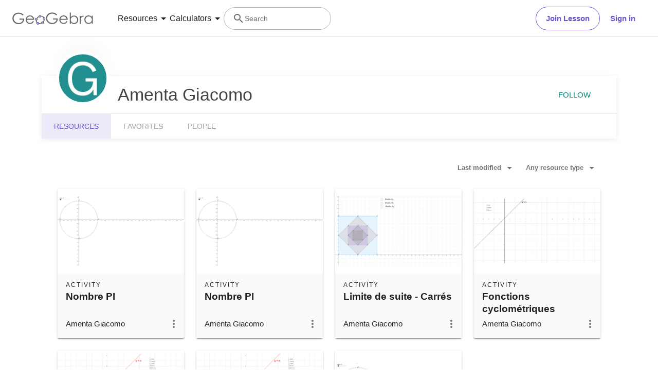

--- FILE ---
content_type: text/html; charset=utf-8
request_url: https://stage.geogebra.org/u/giac
body_size: 20064
content:
<!doctype html><html lang=en dir=ltr><head><meta charset=utf-8><meta name=viewport content="width=device-width,initial-scale=1"><link rel="shortcut icon" href=/favicon.ico><link href=https://api.geogebra.org rel=preconnect><title data-react-helmet=true>Amenta Giacomo – Resources – GeoGebra</title><meta data-react-helmet=true name=description content="Amenta Giacomo – Resources"><meta data-react-helmet=true name=category content=non-partner><meta data-react-helmet=true property=og:title content="Amenta Giacomo – Resources"><meta data-react-helmet=true property=og:description content="Amenta Giacomo – Resources"><meta data-react-helmet=true property=og:image content=https://stage.geogebra.org/user/1661/lB9hHMLaKKTRyYL6/avatar@xl.png><meta data-react-helmet=true property=og:url content=https://stage.geogebra.org/u/giac><meta data-react-helmet=true property=og:site_name content=GeoGebra><meta data-react-helmet=true property=og:see_also content=https://stage.geogebra.org><meta data-react-helmet=true property=fb:app_id content=185307058177853><meta data-react-helmet=true property=og:type content=profile><meta data-react-helmet=true property=profile content=/u/giac><meta data-react-helmet=true property=profile:first_name content="Amenta Giacomo"><meta data-react-helmet=true property=profile:username content=giac><meta data-react-helmet=true name=twitter:card content=summary><meta data-react-helmet=true name=twitter:title content="Amenta Giacomo – Resources"><meta data-react-helmet=true name=twitter:description content="Amenta Giacomo – Resources"><meta data-react-helmet=true name=twitter:image content=https://stage.geogebra.org/user/1661/lB9hHMLaKKTRyYL6/avatar@xl.png><meta data-react-helmet=true name=twitter:url content=https://stage.geogebra.org/u/giac><meta data-react-helmet=true name=robots content=all><link data-react-helmet=true rel=stylesheet href=/assets/css/flash-ltr.236190ca.css><link data-react-helmet=true rel=stylesheet href=/assets/css/index-ltr.5255afbe.css><link data-react-helmet=true rel=stylesheet href=/assets/css/tailwind.1b001f1d.css><link data-react-helmet=true rel=author href=/u/giac><link data-react-helmet=true rel=canonical href=https://www.geogebra.org/u/giac><script data-react-helmet=true src=https://cdn.fuseplatform.net/publift/tags/2/3781/fuse.js async=""></script><script data-react-helmet=true type=text/javascript async="">!function(){var e=document.createElement("script"),t=document.getElementsByTagName("script")[0],a="https://cmp.inmobi.com".concat("/choice/","PRrmquD1Ggcb1","/","www.geogebra.org","/choice.js?tag_version=V3"),n=0;e.async=!0,e.type="text/javascript",e.src=a,t.parentNode.insertBefore(e,t),function(){for(var e,i="__tcfapiLocator",a=[],o=window;o;){try{if(o.frames[i]){e=o;break}}catch(e){}if(o===window.top)break;o=o.parent}e||(!function e(){var t,a=o.document,n=!!o.frames[i];return n||(a.body?((t=a.createElement("iframe")).style.cssText="display:none",t.name=i,a.body.appendChild(t)):setTimeout(e,5)),!n}(),o.__tcfapi=function(){var e,t=arguments;if(!t.length)return a;"setGdprApplies"===t[0]?3<t.length&&2===t[2]&&"boolean"==typeof t[3]&&(e=t[3],"function"==typeof t[2]&&t[2]("set",!0)):"ping"===t[0]?"function"==typeof t[2]&&t[2]({gdprApplies:e,cmpLoaded:!1,cmpStatus:"stub"}):("init"===t[0]&&"object"==typeof t[3]&&(t[3]=Object.assign(t[3],{tag_version:"V3"})),a.push(t))},o.addEventListener("message",function(a){var n="string"==typeof a.data,e={};try{e=n?JSON.parse(a.data):a.data}catch(e){}var i=e.__tcfapiCall;i&&window.__tcfapi(i.command,i.version,function(e,t){t={__tcfapiReturn:{returnValue:e,success:t,callId:i.callId}};n&&(t=JSON.stringify(t)),a&&a.source&&a.source.postMessage&&a.source.postMessage(t,"*")},i.parameter)},!1))}();function i(){var e=arguments;typeof window.__uspapi!==i&&setTimeout(function(){void 0!==window.__uspapi&&window.__uspapi.apply(window.__uspapi,e)},500)}var o;void 0===window.__uspapi&&(window.__uspapi=i,o=setInterval(function(){n++,window.__uspapi===i&&n<3?console.warn("USP is not accessible"):clearInterval(o)},6e3))}()</script><script data-react-helmet=true type=text/javascript src=https://c60708c831e2.edge.captcha-sdk.awswaf.com/c60708c831e2/_/jsapi.js defer=""></script><script data-react-helmet=true src=/assets/jquery.min.js async=""></script></head><body><div id=root><div class="main-div bg-white"><div class="x-d-x x-column-fit mh-100vh o-h mt-9"><div class=tw><header class="z-50 h-[72px] bg-white fixed top-0 w-full"><div class="relative flex size-full flex-col items-center"><div class="absolute top-0 size-full"><div class="size-full border-b border-neutral-300 @container/content-container-wrapper"><div class="flex h-full items-center mx-auto px-6 @[1024px]/content-container-wrapper:px-8 @[1280px]/content-container-wrapper:max-w-[1216px] @[1280px]/content-container-wrapper:px-0"><a id=ggb-icon href=/ aria-label="GeoGebra Logo" class="flex-shrink-0 overflow-hidden transition-[max-width] duration-300 xl:me-8 me-4 max-w-full md:me-7"><svg viewBox="0 0 261 40" class="h-5 md:h-6"><path fill-rule=evenodd clip-rule=evenodd d="M260.3 37V10.7H257V15.5C255.7 13.7 254.1 12.3 252.4 11.4C250.6 10.5 248.7 10 246.5 10C242.8 10 239.6 11.3 236.9 14C234.2 16.7 232.9 19.9 232.9 23.7C232.9 27.6 234.3 30.9 236.9 33.6C239.5 36.3 242.7 37.7 246.4 37.7C248.5 37.7 250.4 37.3 252.2 36.4C254 35.5 255.6 34.2 257 32.5V37H260.3ZM241.6 14.7C243.2 13.8 244.9 13.3 246.8 13.3C249.7 13.3 252.2 14.3 254.2 16.4C256.2 18.4 257.2 21 257.2 24C257.2 26 256.8 27.8 255.9 29.4C255 31 253.8 32.3 252.1 33.2C250.4 34.1 248.7 34.6 246.8 34.6C244.9 34.6 243.2 34.1 241.6 33.2C240 32.2 238.7 30.9 237.8 29.2C236.9 27.5 236.4 25.8 236.4 23.9C236.4 22 236.9 20.3 237.8 18.6C238.7 16.9 240 15.6 241.6 14.7Z" fill=#666666></path><path d="M217.9 11.7H221.4V15.5C222.4 14 223.5 12.9 224.7 12.1C225.8 11.4 227 11 228.3 11C229.2 11 230.2 11.3 231.3 11.9L229.5 14.8C228.8 14.5 228.2 14.3 227.7 14.3C226.6 14.3 225.5 14.8 224.4 15.7C223.4 16.6 222.6 18.1 222 20C221.6 21.5 221.4 24.5 221.4 29.1V38H217.9C217.9 38 217.9 11.7 217.9 11.7Z" fill=#666666></path><path fill-rule=evenodd clip-rule=evenodd d="M185.6 1V37.4H189.1V32.6C190.4 34.4 192 35.8 193.7 36.7C195.4 37.6 197.4 38.1 199.5 38.1C203.2 38.1 206.4 36.8 209.1 34.1C211.8 31.5 213.1 28.2 213.1 24.4C213.1 20.6 211.7 17.3 209.1 14.6C206.5 11.9 203.3 10.5 199.6 10.5C197.5 10.5 195.6 10.9 193.8 11.8C192 12.7 190.4 14 189 15.7V1H185.6ZM204.4 33.5C202.8 34.4 201.1 34.9 199.2 34.9C196.2 34.9 193.8 33.8 191.9 31.8C189.9 29.8 188.9 27.2 188.9 24.2C188.9 22.2 189.3 20.4 190.2 18.8C191.1 17.2 192.3 15.9 194 15C195.7 14.1 197.4 13.6 199.3 13.6C201.1 13.6 202.8 14.1 204.4 15C206 16 207.3 17.3 208.2 19C209.1 20.6 209.6 22.4 209.6 24.3C209.6 26.1 209.1 27.9 208.2 29.6C207.3 31.3 206 32.6 204.4 33.5Z" fill=#666666></path><path fill-rule=evenodd clip-rule=evenodd d="M178.3 29.6L175.4 28.1C174.3 29.8 173.4 31.1 172.6 31.9C171.7 32.7 170.7 33.3 169.4 33.8C168.1 34.3 166.8 34.5 165.5 34.5C162.7 34.5 160.4 33.6 158.5 31.6C156.6 29.7 155.7 27.2 155.6 24.1H179.3C179.3 20.5 178.3 17.5 176.4 15.1C173.7 11.7 170.1 10 165.6 10C161.3 10 157.8 11.7 155.2 15C153.1 17.6 152.1 20.6 152.1 23.9C152.1 27.4 153.3 30.6 155.7 33.4C158.1 36.2 161.5 37.6 165.8 37.6C167.7 37.6 169.5 37.3 171 36.7C172.5 36.1 173.9 35.2 175.1 34.1C176.3 32.9 177.4 31.4 178.3 29.6ZM173.4 16.9C174.3 18 174.9 19.4 175.4 21.2H155.7C156.4 18.8 157.4 17 158.8 15.8C160.7 14.1 162.9 13.3 165.5 13.3C167.1 13.3 168.6 13.6 170 14.3C171.4 14.9 172.5 15.8 173.4 16.9Z" fill=#666666></path><path d="M144.9 7.40001L142.1 10C140.1 8.00001 137.9 6.60001 135.6 5.60001C133.2 4.60001 130.9 4.10001 128.7 4.10001C125.9 4.10001 123.3 4.80001 120.7 6.20001C118.2 7.60001 116.2 9.40001 114.8 11.8C113.4 14.1 112.7 16.6 112.7 19.2C112.7 21.9 113.4 24.4 114.9 26.8C116.3 29.2 118.3 31.1 120.9 32.5C123.4 33.9 126.2 34.6 129.2 34.6C132.9 34.6 136 33.6 138.5 31.5C141 29.4 142.5 26.8 143 23.5H131.7V20H147C147 25.5 145.3 29.9 142.1 33.1C138.9 36.3 134.5 38 129.1 38C122.5 38 117.3 35.8 113.5 31.3C110.5 27.8 109.1 23.9 109.1 19.3C109.1 15.9 109.9 12.8 111.6 9.90001C113.3 7.00001 115.6 4.70001 118.6 3.10001C121.6 1.50001 124.9 0.600006 128.6 0.600006C131.6 0.600006 134.5 1.10001 137.1 2.20001C139.7 3.30001 142.3 5.00001 144.9 7.40001Z" fill=#666666></path><path fill-rule=evenodd clip-rule=evenodd d="M100.3 17.2C98.8001 15.2 96.3001 14 93.1001 13.8C93.2001 13.5 93.2001 13.2 93.2001 12.9C93.2001 12.3 93.0001 11.7 92.8001 11.2C97.1001 11.3 100.8 13.2 102.8 16.2C101.8 16.2 101 16.6 100.3 17.2ZM86.4001 15.4C85.8001 14.7 85.4001 13.8 85.4001 12.9V12.8C82.6001 14.1 80.2001 16.2 78.4001 18.7C79.3001 19 80.1001 19.7 80.6001 20.5C80.7001 20.3 80.8001 20.1 81.0001 19.9C82.2001 18.2 83.9001 16.7 86.0001 15.6C86.0619 15.5382 86.1237 15.5146 86.2091 15.482C86.2619 15.4618 86.3237 15.4382 86.4001 15.4ZM78.6001 26.1C78.2001 26.2 77.7001 26.3 77.2001 26.3C76.7001 26.3 76.2001 26.2 75.8001 26C75.7001 27.8 75.9001 29.5 76.8001 31.4C77.3001 32.5 78.0001 33.4 78.8001 34.2C79.2001 33.3 79.8001 32.6 80.7001 32.2C80.2001 31.6 79.8001 31 79.4001 30.3C78.8001 29 78.5001 27.5 78.6001 26.1ZM86.7001 35.1C86.6001 35.1 86.5251 35.075 86.4501 35.05C86.3751 35.025 86.3001 35 86.2001 35C86.2001 35.0899 86.2203 35.1798 86.2425 35.2788C86.2698 35.4 86.3001 35.5348 86.3001 35.7C86.3001 36.4 86.1001 37.1 85.7001 37.7C88.5001 38.1 91.7001 37.7 94.7001 36.4C94.1001 35.8 93.7001 34.9 93.6001 34C91.3001 35 88.8001 35.4 86.7001 35.1ZM101.9 23.8C102.2 23.9 102.5 24 102.9 24C103.5 24 104.1 23.8 104.6 23.6C104.4 25.7 103.6 28.2 101.9 30.6C101.75 30.8 101.575 31 101.4 31.2C101.225 31.4 101.05 31.6 100.9 31.8C100.5 31 99.8001 30.3 98.9001 30C99.0001 29.9 99.1001 29.775 99.2001 29.65C99.3001 29.525 99.4001 29.4 99.5001 29.3C100.9 27.4 101.7 25.5 101.9 23.8Z" fill=#666666></path><path fill-rule=evenodd clip-rule=evenodd d="M73.3 22.4C73.3 20.2 75 18.5 77.2 18.5C79.4 18.5 81.1 20.2 81.1 22.4C81.1 24.6 79.4 26.3 77.2 26.3C75 26.3 73.3 24.6 73.3 22.4ZM74.5 22.4C74.5 23.9 75.7 25.1 77.2 25.1C78.7 25.1 79.9 23.9 79.9 22.4C79.9 20.9 78.7 19.7 77.2 19.7C75.7 19.7 74.5 20.9 74.5 22.4Z" fill=#191919></path><circle cx=77.2001 cy=22.4 r=2.7 fill=#9999FF></circle><path fill-rule=evenodd clip-rule=evenodd d="M78.5001 35.7C78.5001 33.5 80.2001 31.8 82.4001 31.8C84.6001 31.8 86.3001 33.5 86.3001 35.7C86.3001 37.9 84.6001 39.6 82.4001 39.6C80.2001 39.6 78.5001 37.9 78.5001 35.7ZM79.7001 35.7C79.7001 37.2 80.9001 38.4 82.4001 38.4C83.9001 38.4 85.1001 37.2 85.1001 35.7C85.1001 34.2 83.9001 33 82.4001 33C80.9001 33 79.7001 34.2 79.7001 35.7Z" fill=#191919></path><circle cx=82.4001 cy=35.7 r=2.7 fill=#9999FF></circle><path fill-rule=evenodd clip-rule=evenodd d="M85.4 12.9C85.4 10.7 87.1 9 89.3 9C91.5 9 93.2 10.7 93.2 12.9C93.2 15.1 91.5 16.8 89.3 16.8C87.1 16.8 85.4 15.1 85.4 12.9ZM86.6 12.9C86.6 14.4 87.8 15.6 89.3 15.6C90.8 15.6 92 14.4 92 12.9C92 11.4 90.8 10.2 89.3 10.2C87.8 10.2 86.6 11.4 86.6 12.9Z" fill=#191919></path><circle cx=89.3 cy=12.9 r=2.7 fill=#9999FF></circle><path fill-rule=evenodd clip-rule=evenodd d="M99.0001 20.1C99.0001 17.9 100.7 16.2 102.9 16.2C105.1 16.2 106.8 17.9 106.8 20.1C106.8 22.3 105.1 24 102.9 24C100.7 24 99.0001 22.3 99.0001 20.1ZM100.2 20.1C100.2 21.6 101.4 22.8 102.9 22.8C104.4 22.8 105.6 21.6 105.6 20.1C105.6 18.6 104.4 17.4 102.9 17.4C101.4 17.4 100.2 18.6 100.2 20.1Z" fill=#191919></path><circle cx=102.9 cy=20.1 r=2.7 fill=#9999FF></circle><path fill-rule=evenodd clip-rule=evenodd d="M93.6 33.6C93.6 31.4 95.3 29.7 97.5 29.7C99.7 29.7 101.4 31.4 101.4 33.6C101.4 35.8 99.7 37.5 97.5 37.5C95.3 37.5 93.6 35.8 93.6 33.6ZM94.8 33.6C94.8 35.1 96 36.3 97.5 36.3C99 36.3 100.2 35.1 100.2 33.6C100.2 32.1 99 30.9 97.5 30.9C96 30.9 94.8 32.1 94.8 33.6Z" fill=#191919></path><circle cx=97.5 cy=33.6 r=2.7 fill=#9999FF></circle><path fill-rule=evenodd clip-rule=evenodd d="M69.6 29.6L66.7 28.1C65.7 29.8 64.7 31 63.9 31.9C63 32.7 62 33.3 60.7 33.8C59.4 34.3 58.1 34.5 56.8 34.5C54 34.5 51.7 33.6 49.8 31.6C47.9 29.7 47 27.2 46.9 24.1H70.6C70.6 20.5 69.6 17.5 67.7 15.1C65 11.7 61.4 10 56.9 10C52.6 10 49.1 11.7 46.5 15C44.4 17.6 43.4 20.6 43.4 23.9C43.4 27.4 44.6 30.6 47 33.4C49.4 36.2 52.8 37.6 57.1 37.6C59 37.6 60.8 37.3 62.3 36.7C63.8 36.1 65.2 35.2 66.4 34.1C67.6 32.9 68.7 31.4 69.6 29.6ZM64.7 16.7C65.6 17.8 66.2 19.2 66.7 21H47C47.7 18.6 48.7 16.8 50.1 15.6C52 13.9 54.2 13.1 56.8 13.1C58.4 13.1 59.9 13.4 61.3 14.1C62.7 14.7 63.8 15.6 64.7 16.7Z" fill=#666666></path><path d="M36.3 7.7L33.5 10.3C31.5 8.3 29.3 6.9 27 5.9C24.6 4.9 22.3 4.4 20.1 4.4C17.3 4.4 14.7 5.1 12.1 6.5C9.60002 7.9 7.60002 9.7 6.20002 12.1C4.80002 14.4 4.10002 16.9 4.10002 19.5C4.10002 22.2 4.80002 24.7 6.30002 27.1C7.70002 29.5 9.70002 31.4 12.3 32.8C14.8 34.2 17.6 34.9 20.6 34.9C24.3 34.9 27.4 33.9 29.9 31.8C32.4 29.7 33.9 27.1 34.4 23.8H23V20.4H38.3C38.3 25.9 36.6 30.3 33.4 33.5C30.2 36.7 25.8 38.4 20.4 38.4C13.8 38.4 8.60002 36.2 4.80002 31.7C1.80002 28.2 0.400024 24.3 0.400024 19.7C0.400024 16.3 1.20002 13.2 2.90002 10.3C4.60002 7.4 6.90002 5.1 9.90002 3.5C12.9 1.9 16.2 1 19.9 1C22.9 1 25.8 1.5 28.4 2.6C31.1 3.6 33.7 5.3 36.3 7.7Z" fill=#666666></path></svg></a><form name=search id=search autocomplete=off class=w-full><div class="flex grow items-center lg:gap-7 xl:gap-8"><div class="flex gap-7 xl:-order-2 xl:gap-8" role=tablist aria-label="Navigation tablist"><button type=button id=resourcesDropdownButtonDesktop role=tab aria-selected=false aria-controls=resourcesDropdownDesktop class="hidden items-center gap-1 text-neutral-900 hover:text-purple focus-visible:text-purple xl:flex"><span class="text-[14px] leading-[20px] tracking-[0.14px] md:text-[16px] md:leading-[24px] md:tracking-normal">Resources</span><svg aria-hidden=true viewBox="0 0 24 24" class="fill-current size-6"><path d=M7,10L12,15L17,10H7Z></path></svg></button><button type=button id=calculatorsDropdownButtonDesktop role=tab aria-selected=false aria-controls=calculatorsDropdownDesktop class="hidden items-center gap-1 text-neutral-900 hover:text-purple focus-visible:text-purple xl:flex"><span class="text-[14px] leading-[20px] tracking-[0.14px] md:text-[16px] md:leading-[24px] md:tracking-normal">Calculators</span><svg aria-hidden=true viewBox="0 0 24 24" class="fill-current size-6"><path d=M7,10L12,15L17,10H7Z></path></svg></button></div><div class="hidden items-center gap-4 md:flex md:flex-row"><button type=button class="base-Button-root min-w-[4rem] min-h-[2.25rem] relative overflow-hidden inline-flex flex-grow justify-center items-center rounded-full whitespace-nowrap font-semibold transition-colors duration-300 outline-none cursor-pointer px-[19px] py-[11px] bg-transparent border text-purple border-purple hover:bg-purple-100 hover:border-purple-500 hover:text-purple-500 active:bg-purple-100 active:border-purple-700 active:text-purple-700 focus-visible:px-[17px] focus-visible:py-[9px] focus-visible:m-[3px] focus-visible:border-none focus-visible:bg-purple-100 focus-visible:text-purple-500 focus-visible:ring-2 ring-offset-[3px] ring-purple-800">Join Lesson</button><button type=button class="base-Button-root min-w-[4rem] min-h-[2.25rem] relative overflow-hidden inline-flex flex-grow justify-center items-center rounded-full whitespace-nowrap font-semibold transition-colors duration-300 outline-none cursor-pointer px-5 py-3 bg-white text-purple hover:text-purple-500 active:text-purple-700 focus-visible:px-[17px] focus-visible:py-[9px] focus-visible:m-[3px] focus-visible:border-none focus-visible:text-purple-500 focus-visible:ring-2 ring-offset-[3px] ring-purple-800 hover:bg-inherit focus-visible:bg-inherit active:bg-inherit md:hover:bg-purple-100 md:focus-visible:bg-purple-100 md:active:bg-purple-100">Sign in</button></div><div class="w-6 transition-[width,flex-grow] duration-300 md:w-60 md:pe-4 -order-1 ms-auto xs:block md:me-auto md:ms-0 md:flex lg:flex"><div class="flex w-full cursor-text items-center gap-x-0 overflow-clip rounded-3xl border bg-white transition-[border-color] duration-150 md:gap-x-2 md:hover:border-purple-600 border-transparent md:border-neutral-500"><div class="ms-0 flex h-full w-6 shrink-0 items-center justify-center transition-margin duration-300 md:ms-4"><svg aria-hidden=true viewBox="0 0 24 24" class="size-full transition-[fill] duration-300 fill-neutral-700"><path d="M9.5,3A6.5,6.5 0 0,1 16,9.5C16,11.11 15.41,12.59 14.44,13.73L14.71,14H15.5L20.5,19L19,20.5L14,15.5V14.71L13.73,14.44C12.59,15.41 11.11,16 9.5,16A6.5,6.5 0 0,1 3,9.5A6.5,6.5 0 0,1 9.5,3M9.5,5C7,5 5,7 5,9.5C5,12 7,14 9.5,14C12,14 14,12 14,9.5C14,7 12,5 9.5,5Z"></path></svg></div><div class="relative flex w-full overflow-hidden"><input type=text value="" name=search_input class="peer/search-input right-0 z-10 order-2 ms-0 overflow-clip bg-transparent py-3 text-sm leading-5 tracking-[0.14px] outline-none transition-[padding,width] duration-300 md:w-full md:pe-3 browser-default w-0"><span class="absolute left-0 top-0 py-3 text-sm leading-5 text-neutral-700 transition-transform delay-200 duration-300 invisible translate-y-7 md:visible md:translate-y-0">Search</span></div></div></div></div><button aria-label=Submit type=submit class=sr-only></button></form><button aria-label="Open Menu" class="z-50 ms-4 xl:hidden"><svg aria-hidden=true viewBox="0 0 24 24" class="fill-current size-6 text-neutral-700"><path d=M3,6H21V8H3V6M3,11H21V13H3V11M3,16H21V18H3V16Z></path></svg></button></div></div></div><div class="absolute top-[72px] w-full transition-all duration-200 ease-in z-10 bg-white xl:shadow-[0px_4px_8px_0px_rgba(133,132,138,0.2)] max-h-0 overflow-hidden"><div class="mx-6 mb-6 flex flex-col md:mb-0"><div role=tablist aria-label="Navigation tablist"><div class="overflow-hidden border-b border-neutral-300 py-6 xl:hidden"><button type=button id=resourcesDropdownButtonMobile role=tab aria-selected=false aria-controls=resourcesDropdownMobile class="items-center gap-1 text-neutral-900 hover:text-purple focus-visible:text-purple xl:flex flex"><span class="text-[14px] leading-[20px] tracking-[0.14px] md:text-[16px] md:leading-[24px] md:tracking-normal">Resources</span><svg aria-hidden=true viewBox="0 0 24 24" class="fill-current size-6"><path d=M7,10L12,15L17,10H7Z></path></svg></button><div class="transition-all duration-200 ease-in max-h-0"><div role=tabpanel id=resourcesDropdownMobile aria-hidden=true aria-labelledby=resourcesDropdownButtonMobile class="grid auto-rows-min grid-cols-1 gap-6 pb-7 pt-6 md:grid-cols-2 md:gap-7 xl:grid-cols-3 xl:py-8"><div class="group w-full"><a href=/math/number-sense aria-label="Number Sense" tabindex=-1 class="flex items-center lg:items-start gap-3 md:gap-4"><img alt=strands.number-sense.h1 src=/assets/img/Number_sense_1x.bfcca3c4.png srcset="/assets/img/Number_sense_1x.bfcca3c4.png 48w,/assets/img/Number_sense_2x.ca291e6d.png 96w,/assets/img/Number_sense_3x.faf84114.png 144w" sizes=48px class="size-7 lg:size-8 lg:mt-3"><div class="flex min-w-0 flex-col gap-1"><p class="text-[16px] leading-[20px] md:tracking-[-0.18px] font-semibold text-purple-900 transition-color duration-200 ease-in group-hover:text-purple-600 md:text-[16px]">Number Sense</p><p class="text-[14px] leading-[20px] tracking-[0.14px] md:text-[16px] md:leading-[24px] md:tracking-normal hidden text-neutral-700 transition-color duration-200 ease-in group-hover:text-neutral-900 lg:flex">Understanding numbers, their relationships and numerical reasoning</p></div></a></div><div class="group w-full"><a href=/math/algebra aria-label=Algebra tabindex=-1 class="flex items-center lg:items-start gap-3 md:gap-4"><img alt=strands.algebra.h1 src=/assets/img/Algebra_1x.951aca23.png srcset="/assets/img/Algebra_1x.951aca23.png 48w,/assets/img/Algebra_2x.7510a3b1.png 96w,/assets/img/Algebra_3x.995dffe1.png 144w" sizes=48px class="size-7 lg:size-8 lg:mt-3"><div class="flex min-w-0 flex-col gap-1"><p class="text-[16px] leading-[20px] md:tracking-[-0.18px] font-semibold text-purple-900 transition-color duration-200 ease-in group-hover:text-purple-600 md:text-[16px]">Algebra</p><p class="text-[14px] leading-[20px] tracking-[0.14px] md:text-[16px] md:leading-[24px] md:tracking-normal hidden text-neutral-700 transition-color duration-200 ease-in group-hover:text-neutral-900 lg:flex">Using symbols to solve equations and express patterns</p></div></a></div><div class="group w-full"><a href=/math/geometry aria-label=Geometry tabindex=-1 class="flex items-center lg:items-start gap-3 md:gap-4"><img alt=strands.geometry.h1 src=/assets/img/Geometry_1x.191030a5.png srcset="/assets/img/Geometry_1x.191030a5.png 48w,/assets/img/Geometry_2x.a6a50e02.png 96w,/assets/img/Geometry_3x.ac545570.png 144w" sizes=48px class="size-7 lg:size-8 lg:mt-3"><div class="flex min-w-0 flex-col gap-1"><p class="text-[16px] leading-[20px] md:tracking-[-0.18px] font-semibold text-purple-900 transition-color duration-200 ease-in group-hover:text-purple-600 md:text-[16px]">Geometry</p><p class="text-[14px] leading-[20px] tracking-[0.14px] md:text-[16px] md:leading-[24px] md:tracking-normal hidden text-neutral-700 transition-color duration-200 ease-in group-hover:text-neutral-900 lg:flex">Studying shapes, sizes and spatial relationships in mathematics</p></div></a></div><div class="group w-full"><a href=/math/measurement aria-label=Measurement tabindex=-1 class="flex items-center lg:items-start gap-3 md:gap-4"><img alt=strands.measurement.h1 src=/assets/img/Measurement_1x.d403f29a.png srcset="/assets/img/Measurement_1x.d403f29a.png 48w,/assets/img/Measurement_2x.a0615bc9.png 96w,/assets/img/Measurement_3x.552873a5.png 144w" sizes=48px class="size-7 lg:size-8 lg:mt-3"><div class="flex min-w-0 flex-col gap-1"><p class="text-[16px] leading-[20px] md:tracking-[-0.18px] font-semibold text-purple-900 transition-color duration-200 ease-in group-hover:text-purple-600 md:text-[16px]">Measurement</p><p class="text-[14px] leading-[20px] tracking-[0.14px] md:text-[16px] md:leading-[24px] md:tracking-normal hidden text-neutral-700 transition-color duration-200 ease-in group-hover:text-neutral-900 lg:flex">Quantifying and comparing attributes like length, weight and volume</p></div></a></div><div class="group w-full"><a href=/math/operations aria-label=Operations tabindex=-1 class="flex items-center lg:items-start gap-3 md:gap-4"><img alt=strands.operations.h1 src=/assets/img/Operations_1x.e382b8a8.png srcset="/assets/img/Operations_1x.e382b8a8.png 48w,/assets/img/Operations_2x.4b9eea73.png 96w,/assets/img/Operations_3x.ad19f81a.png 144w" sizes=48px class="size-7 lg:size-8 lg:mt-3"><div class="flex min-w-0 flex-col gap-1"><p class="text-[16px] leading-[20px] md:tracking-[-0.18px] font-semibold text-purple-900 transition-color duration-200 ease-in group-hover:text-purple-600 md:text-[16px]">Operations</p><p class="text-[14px] leading-[20px] tracking-[0.14px] md:text-[16px] md:leading-[24px] md:tracking-normal hidden text-neutral-700 transition-color duration-200 ease-in group-hover:text-neutral-900 lg:flex">Performing mathematical operations like addition, subtraction, division</p></div></a></div><div class="group w-full"><a href=/math/statistics-probability aria-label="Probability and Statistics" tabindex=-1 class="flex items-center lg:items-start gap-3 md:gap-4"><img alt=strands.statistics-probability.h1 src=/assets/img/Probability_and_Statistics_1x.f64b706b.png srcset="/assets/img/Probability_and_Statistics_1x.f64b706b.png 48w,/assets/img/Probability_and_Statistics_2x.644df612.png 96w,/assets/img/Probability_and_Statistics_3x.d5d2df9b.png 144w" sizes=48px class="size-7 lg:size-8 lg:mt-3"><div class="flex min-w-0 flex-col gap-1"><p class="text-[16px] leading-[20px] md:tracking-[-0.18px] font-semibold text-purple-900 transition-color duration-200 ease-in group-hover:text-purple-600 md:text-[16px]">Probability and Statistics</p><p class="text-[14px] leading-[20px] tracking-[0.14px] md:text-[16px] md:leading-[24px] md:tracking-normal hidden text-neutral-700 transition-color duration-200 ease-in group-hover:text-neutral-900 lg:flex">Analyzing uncertainty and likelihood of events and outcomes</p></div></a></div></div><div class="relative flex flex-col gap-6 text-purple-600 md:flex-row"><div class=truncate><a href=/materials aria-label="Community Resources" tabindex=-1 class="block w-min"><div class="flex items-center gap-2 transition-color duration-200 ease-in hover:text-purple-500">Community Resources<svg aria-hidden=true viewBox="4 4 16 16" class="fill-current transform rtl:scale-x-[-1] size-4"><path d=M4,11V13H16L10.5,18.5L11.92,19.92L19.84,12L11.92,4.08L10.5,5.5L16,11H4Z></path></svg></div></a></div><div class=truncate><a href=https://help.geogebra.org/hc/en-us/articles/10449584308125-Get-started-with-GeoGebra-Resources aria-label="Get started with our Resources" tabindex=-1 class="block w-min"><div class="flex items-center gap-2 transition-color duration-200 ease-in hover:text-purple-500">Get started with our Resources<svg aria-hidden=true viewBox="4 4 16 16" class="fill-current transform rtl:scale-x-[-1] size-4"><path d=M4,11V13H16L10.5,18.5L11.92,19.92L19.84,12L11.92,4.08L10.5,5.5L16,11H4Z></path></svg></div></a></div></div></div></div><div class="overflow-hidden border-b border-neutral-300 py-6 xl:hidden md:border-b-0"><button type=button id=calculatorsDropdownButtonMobile role=tab aria-selected=false aria-controls=calculatorsDropdownMobile class="items-center gap-1 text-neutral-900 hover:text-purple focus-visible:text-purple xl:flex flex"><span class="text-[14px] leading-[20px] tracking-[0.14px] md:text-[16px] md:leading-[24px] md:tracking-normal">Calculators</span><svg aria-hidden=true viewBox="0 0 24 24" class="fill-current size-6"><path d=M7,10L12,15L17,10H7Z></path></svg></button><div class="transition-all duration-200 ease-in max-h-0"><div role=tabpanel id=calculatorsDropdownMobile aria-hidden=true aria-labelledby=calculatorsDropdownButtonMobile class="grid auto-rows-min grid-cols-1 gap-6 pb-7 pt-6 md:grid-cols-2 md:gap-7 xl:grid-cols-3 xl:py-8"><div class="group w-full"><a href=/calculator aria-label="Calculator Suite" tabindex=-1 class="flex items-center lg:items-start gap-3 md:gap-4"><div class="shrink-0 size-7 lg:size-8 lg:mt-3"><svg xmlns=http://www.w3.org/2000/svg viewBox="0 0 512 512"><title>GeoGebra</title><g stroke-linecap=round stroke-linejoin=round><path fill=none stroke=#666 stroke-width=33.34 d="M432.345 250.876c0 87.31-75.98 158.088-169.705 158.088-93.726 0-169.706-70.778-169.706-158.088 0-87.31 75.98-158.09 169.706-158.09 93.725 0 169.705 70.78 169.705 158.09z" transform="matrix(1.0156 .01389 -.20152 .9924 42.924 8.75)"></path><path fill=#99f stroke=#000 stroke-width=15.55 d="M644.286 145.571c0 26.431-20.787 47.858-46.429 47.858-25.642 0-46.428-21.427-46.428-47.858 0-26.43 20.786-47.857 46.428-47.857 25.642 0 46.429 21.427 46.429 47.857z" transform="matrix(.96842 0 0 .91438 -225.59 242.796)"></path><path fill=#99f stroke=#000 stroke-width=15.55 d="M644.286 145.571c0 26.431-20.787 47.858-46.429 47.858-25.642 0-46.428-21.427-46.428-47.858 0-26.43 20.786-47.857 46.428-47.857 25.642 0 46.429 21.427 46.429 47.857z" transform="matrix(.96842 0 0 .91438 -151.12 72.004)"></path><path fill=#99f stroke=#000 stroke-width=15.55 d="M644.286 145.571c0 26.431-20.787 47.858-46.429 47.858-25.642 0-46.428-21.427-46.428-47.858 0-26.43 20.786-47.857 46.428-47.857 25.642 0 46.429 21.427 46.429 47.857z" transform="matrix(.96842 0 0 .91438 -421.29 266.574)"></path><path fill=#99f stroke=#000 stroke-width=15.55 d="M644.286 145.571c0 26.431-20.787 47.858-46.429 47.858-25.642 0-46.428-21.427-46.428-47.858 0-26.43 20.786-47.857 46.428-47.857 25.642 0 46.429 21.427 46.429 47.857z" transform="matrix(.96842 0 0 .91438 -483.632 100.362)"></path><path fill=#99f stroke=#000 stroke-width=15.55 d="M644.286 145.571c0 26.431-20.787 47.858-46.429 47.858-25.642 0-46.428-21.427-46.428-47.858 0-26.43 20.786-47.857 46.428-47.857 25.642 0 46.429 21.427 46.429 47.857z" transform="matrix(.96842 0 0 .91438 -329.052 -23.649)"></path></g></svg></div><div class="flex min-w-0 flex-col gap-1"><p class="text-[16px] leading-[20px] md:tracking-[-0.18px] font-semibold text-purple-900 transition-color duration-200 ease-in group-hover:text-purple-600 md:text-[16px]">Calculator Suite</p><p class="text-[14px] leading-[20px] tracking-[0.14px] md:text-[16px] md:leading-[24px] md:tracking-normal hidden text-neutral-700 transition-color duration-200 ease-in group-hover:text-neutral-900 lg:flex">Explore functions, solve equations, construct geometric shapes</p></div></a></div><div class="group w-full"><a href=/graphing aria-label="Graphing Calculator" tabindex=-1 class="flex items-center lg:items-start gap-3 md:gap-4"><div class="shrink-0 size-7 lg:size-8 lg:mt-3"><svg xmlns=http://www.w3.org/2000/svg viewBox="0 0 24 24"><title>GeoGebra Graphing</title><path d=M2.5,21.5C4.13,10.64,7.89.56,12,12s7.76,1.36,9.51-9.5 fill=none stroke=#666 stroke-miterlimit=10 stroke-width=1.3px></path><circle cx=8.5 cy=6.5 r=2.5 fill=#99f></circle><circle cx=15.5 cy=17.5 r=2.5 fill=#99f></circle><path d=M15.5,15A2.5,2.5,0,1,0,18,17.5,2.5,2.5,0,0,0,15.5,15Zm0,4.5a2,2,0,1,1,2-2A2,2,0,0,1,15.5,19.5Z fill=#333></path><path d=M8.5,4A2.5,2.5,0,1,0,11,6.5,2.5,2.5,0,0,0,8.5,4Zm0,4.5a2,2,0,1,1,2-2A2,2,0,0,1,8.5,8.5Z fill=#333></path></svg></div><div class="flex min-w-0 flex-col gap-1"><p class="text-[16px] leading-[20px] md:tracking-[-0.18px] font-semibold text-purple-900 transition-color duration-200 ease-in group-hover:text-purple-600 md:text-[16px]">Graphing Calculator</p><p class="text-[14px] leading-[20px] tracking-[0.14px] md:text-[16px] md:leading-[24px] md:tracking-normal hidden text-neutral-700 transition-color duration-200 ease-in group-hover:text-neutral-900 lg:flex">Visualize equations and functions with interactive graphs and plots</p></div></a></div><div class="group w-full"><a href=/geometry aria-label=Geometry tabindex=-1 class="flex items-center lg:items-start gap-3 md:gap-4"><div class="shrink-0 size-7 lg:size-8 lg:mt-3"><svg xmlns=http://www.w3.org/2000/svg viewBox="0 0 24 24"><title>GeoGebra Geometry</title><polygon points="14 4.02 20.27 15 7.72 15 14 4.02" fill=#99f></polygon><circle cx=9 cy=15 r=6 fill=#99f></circle><path d=M14,2,6,16H22Zm0,2,6.27,11H7.72Z fill=#666></path><path d=M9,8a7,7,0,1,0,7,7A7,7,0,0,0,9,8ZM9,21a6,6,0,1,1,6-6A6,6,0,0,1,9,21Z fill=#666></path><path d=M15,15H7.72L11,9.33A6,6,0,0,1,15,15Z fill=#6161ff></path><path d=M11.47,8.46a6.93,6.93,0,0,0-1-.3L6,16h9.92a6.92,6.92,0,0,0-4.46-7.54ZM7.72,15,11,9.33A6,6,0,0,1,15,15Z fill=#333></path></svg></div><div class="flex min-w-0 flex-col gap-1"><p class="text-[16px] leading-[20px] md:tracking-[-0.18px] font-semibold text-purple-900 transition-color duration-200 ease-in group-hover:text-purple-600 md:text-[16px]">Geometry</p><p class="text-[14px] leading-[20px] tracking-[0.14px] md:text-[16px] md:leading-[24px] md:tracking-normal hidden text-neutral-700 transition-color duration-200 ease-in group-hover:text-neutral-900 lg:flex">Explore geometric concepts and constructions in a dynamic environment</p></div></a></div><div class="group w-full"><a href=/3d aria-label="3D Calculator" tabindex=-1 class="flex items-center lg:items-start gap-3 md:gap-4"><div class="shrink-0 size-7 lg:size-8 lg:mt-3"><svg xmlns=http://www.w3.org/2000/svg viewBox="0 0 24 24"><title>GeoGebra 3D Calculator</title><polygon points="8.47 21 2 17.57 10.83 3 8.47 21" fill=#333></polygon><polygon points="22 18.38 8.47 21 10.83 3 22 18.38" fill=#666></polygon><polygon points="7.64 19.37 3.45 17.19 9.12 7.82 7.64 19.37" fill=#6161ff></polygon><polygon points="20.18 17.69 9.66 19.73 11.48 5.67 20.18 17.69" fill=#99f></polygon></svg></div><div class="flex min-w-0 flex-col gap-1"><p class="text-[16px] leading-[20px] md:tracking-[-0.18px] font-semibold text-purple-900 transition-color duration-200 ease-in group-hover:text-purple-600 md:text-[16px]">3D Calculator</p><p class="text-[14px] leading-[20px] tracking-[0.14px] md:text-[16px] md:leading-[24px] md:tracking-normal hidden text-neutral-700 transition-color duration-200 ease-in group-hover:text-neutral-900 lg:flex">Graph functions and perform calculations in 3D</p></div></a></div><div class="group w-full"><a href=/scientific aria-label="Scientific Calculator" tabindex=-1 class="flex items-center lg:items-start gap-3 md:gap-4"><div class="shrink-0 size-7 lg:size-8 lg:mt-3"><svg xmlns=http://www.w3.org/2000/svg viewBox="0 0 24 24"><title>GeoGebra Scientific Calculator</title><path d=m2.86,21.16h18.35v-5.91H2.86v5.91Z fill=#99f fill-rule=evenodd stroke-width=0px></path><path d=m7.79,5.19v-1.65h.83v1.65h1.67v.86h-1.67v1.65h-.83v-1.65h-1.67v-.86h1.67Z fill=#666 fill-rule=evenodd stroke-width=0px></path><path d=m6.11,12.41h4.17v-.86h-4.17v.86Z fill=#666 fill-rule=evenodd stroke-width=0px></path><path d=m6.11,19.68h4.17v-.86h-4.17v.86Zm0-1.8h4.17v-.86h-4.17v.86Z fill=#666 fill-rule=evenodd stroke-width=0px></path><path stroke-width=0px fill=#666 d=m20.11,2.03H3.94c-1.09,0-1.98.89-1.98,1.98v15.95c0,1.09.89,1.98,1.98,1.98h16.17c1.09,0,1.98-.89,1.98-1.98V4.02c0-1.09-.89-1.98-1.98-1.98Zm.98,17.93c0,.54-.44.98-.98.98H3.94c-.54,0-.98-.44-.98-.98v-4.4h18.13v4.4Zm0-5.18H2.96v-5.59h18.13v5.59ZM2.96,8.41v-4.4c0-.54.44-.98.98-.98h16.17c.54,0,.98.44.98.98v4.4H2.96Z></path></svg></div><div class="flex min-w-0 flex-col gap-1"><p class="text-[16px] leading-[20px] md:tracking-[-0.18px] font-semibold text-purple-900 transition-color duration-200 ease-in group-hover:text-purple-600 md:text-[16px]">Scientific Calculator</p><p class="text-[14px] leading-[20px] tracking-[0.14px] md:text-[16px] md:leading-[24px] md:tracking-normal hidden text-neutral-700 transition-color duration-200 ease-in group-hover:text-neutral-900 lg:flex">Perform calculations with fractions, statistics and exponential functions</p></div></a></div><div class="group w-full"><a href=/notes aria-label=Notes tabindex=-1 class="flex items-center lg:items-start gap-3 md:gap-4"><div class="shrink-0 size-7 lg:size-8 lg:mt-3"><svg xmlns=http://www.w3.org/2000/svg viewBox="0 0 24 24"><title>GeoGebra Notes</title><path d=m2.44,21.82h19.22v-6.54H2.44v6.54Z fill=#99f fill-rule=evenodd stroke-width=0></path><path d=m20.36,1.64H3.73c-1.16,0-2.1.94-2.1,2.1v16.78c0,1.16.94,2.1,2.1,2.1h16.63c1.16,0,2.1-.94,2.1-2.1V3.74c0-1.16-.94-2.1-2.1-2.1Zm1.1,18.88c0,.61-.49,1.1-1.1,1.1H3.73c-.61,0-1.1-.49-1.1-1.1v-4.93h18.83v4.93ZM2.63,14.82V3.74c0-.61.49-1.1,1.1-1.1h16.63c.61,0,1.1.49,1.1,1.1v11.07H2.63Z fill=#666 stroke-width=0></path></svg></div><div class="flex min-w-0 flex-col gap-1"><p class="text-[16px] leading-[20px] md:tracking-[-0.18px] font-semibold text-purple-900 transition-color duration-200 ease-in group-hover:text-purple-600 md:text-[16px]">Notes</p><p class="text-[14px] leading-[20px] tracking-[0.14px] md:text-[16px] md:leading-[24px] md:tracking-normal hidden text-neutral-700 transition-color duration-200 ease-in group-hover:text-neutral-900 lg:flex">Explore our online note taking app with interactive graphs, slides, images and much more</p></div></a></div></div><div class="relative flex flex-col gap-6 text-purple-600 md:flex-row"><div class=truncate><a href=/download aria-label="App Downloads" tabindex=-1 class="block w-min"><div class="flex items-center gap-2 transition-color duration-200 ease-in hover:text-purple-500">App Downloads<svg aria-hidden=true viewBox="4 4 16 16" class="fill-current transform rtl:scale-x-[-1] size-4"><path d=M4,11V13H16L10.5,18.5L11.92,19.92L19.84,12L11.92,4.08L10.5,5.5L16,11H4Z></path></svg></div></a></div><div class=truncate><a href=https://help.geogebra.org/hc/en-us/articles/10448452419613-Comparison-of-GeoGebra-Math-Apps aria-label="Get started with the GeoGebra Apps" tabindex=-1 class="block w-min"><div class="flex items-center gap-2 transition-color duration-200 ease-in hover:text-purple-500">Get started with the GeoGebra Apps<svg aria-hidden=true viewBox="4 4 16 16" class="fill-current transform rtl:scale-x-[-1] size-4"><path d=M4,11V13H16L10.5,18.5L11.92,19.92L19.84,12L11.92,4.08L10.5,5.5L16,11H4Z></path></svg></div></a></div></div></div></div></div><div class="flex pb-2 pt-6 md:py-0"><button type=button class="base-Button-root min-w-[4rem] min-h-[2.25rem] relative overflow-hidden inline-flex flex-grow justify-center items-center rounded-full whitespace-nowrap font-semibold transition-colors duration-300 outline-none cursor-pointer px-[19px] py-[11px] bg-transparent border text-purple border-purple hover:border-purple-500 hover:text-purple-500 active:border-purple-700 active:text-purple-700 focus-visible:px-[17px] focus-visible:py-[9px] focus-visible:m-[3px] focus-visible:border-none focus-visible:text-purple-500 focus-visible:ring-2 ring-offset-[3px] ring-purple-800 hover:bg-inherit focus-visible:bg-inherit active:bg-inherit md:hidden md:hover:bg-purple-100 md:focus-visible:bg-purple-100 md:active:bg-purple-100">Join Lesson</button></div><button type=button class="base-Button-root min-w-[4rem] min-h-[2.25rem] relative overflow-hidden inline-flex flex-grow justify-center items-center rounded-full whitespace-nowrap font-semibold transition-colors duration-300 outline-none cursor-pointer bg-white text-purple hover:text-purple-500 active:text-purple-700 focus-visible:px-[17px] focus-visible:py-[9px] focus-visible:m-[3px] focus-visible:border-none focus-visible:text-purple-500 focus-visible:ring-2 ring-offset-[3px] ring-purple-800 hover:bg-inherit focus-visible:bg-inherit active:bg-inherit md:hover:bg-purple-100 md:focus-visible:bg-purple-100 md:active:bg-purple-100 m-0 w-full self-center px-5 py-3 md:hidden">Sign in</button></div></div><div class="absolute top-[72px] transition-all duration-200 ease-in z-10 bg-white xl:shadow-[0px_4px_8px_0px_rgba(133,132,138,0.2)]"><div class="z-10 bg-white xl:shadow-[0px_4px_8px_0px_rgba(133,132,138,0.2)]"><div class="hidden transition-all duration-200 ease-in xl:block overflow-hidden max-h-0"><div class=@container/content-container-wrapper><div class="mx-auto px-6 @[1024px]/content-container-wrapper:px-8 @[1280px]/content-container-wrapper:max-w-[1216px] @[1280px]/content-container-wrapper:px-0"><div role=tabpanel id=resourcesDropdownDesktop aria-hidden=true aria-labelledby=resourcesDropdownButtonDesktop class="grid auto-rows-min grid-cols-1 gap-6 pb-7 pt-6 md:grid-cols-2 md:gap-7 xl:grid-cols-3 xl:py-8"><div class="group w-full"><a href=/math/number-sense aria-label="Number Sense" tabindex=-1 class="flex items-center lg:items-start gap-3 md:gap-4"><img alt=strands.number-sense.h1 src=/assets/img/Number_sense_1x.bfcca3c4.png srcset="/assets/img/Number_sense_1x.bfcca3c4.png 48w,/assets/img/Number_sense_2x.ca291e6d.png 96w,/assets/img/Number_sense_3x.faf84114.png 144w" sizes=48px class="size-7 lg:size-8 lg:mt-3"><div class="flex min-w-0 flex-col gap-1"><p class="text-[16px] leading-[20px] md:tracking-[-0.18px] font-semibold text-purple-900 transition-color duration-200 ease-in group-hover:text-purple-600 md:text-[16px]">Number Sense</p><p class="text-[14px] leading-[20px] tracking-[0.14px] md:text-[16px] md:leading-[24px] md:tracking-normal hidden text-neutral-700 transition-color duration-200 ease-in group-hover:text-neutral-900 lg:flex">Understanding numbers, their relationships and numerical reasoning</p></div></a></div><div class="group w-full"><a href=/math/algebra aria-label=Algebra tabindex=-1 class="flex items-center lg:items-start gap-3 md:gap-4"><img alt=strands.algebra.h1 src=/assets/img/Algebra_1x.951aca23.png srcset="/assets/img/Algebra_1x.951aca23.png 48w,/assets/img/Algebra_2x.7510a3b1.png 96w,/assets/img/Algebra_3x.995dffe1.png 144w" sizes=48px class="size-7 lg:size-8 lg:mt-3"><div class="flex min-w-0 flex-col gap-1"><p class="text-[16px] leading-[20px] md:tracking-[-0.18px] font-semibold text-purple-900 transition-color duration-200 ease-in group-hover:text-purple-600 md:text-[16px]">Algebra</p><p class="text-[14px] leading-[20px] tracking-[0.14px] md:text-[16px] md:leading-[24px] md:tracking-normal hidden text-neutral-700 transition-color duration-200 ease-in group-hover:text-neutral-900 lg:flex">Using symbols to solve equations and express patterns</p></div></a></div><div class="group w-full"><a href=/math/geometry aria-label=Geometry tabindex=-1 class="flex items-center lg:items-start gap-3 md:gap-4"><img alt=strands.geometry.h1 src=/assets/img/Geometry_1x.191030a5.png srcset="/assets/img/Geometry_1x.191030a5.png 48w,/assets/img/Geometry_2x.a6a50e02.png 96w,/assets/img/Geometry_3x.ac545570.png 144w" sizes=48px class="size-7 lg:size-8 lg:mt-3"><div class="flex min-w-0 flex-col gap-1"><p class="text-[16px] leading-[20px] md:tracking-[-0.18px] font-semibold text-purple-900 transition-color duration-200 ease-in group-hover:text-purple-600 md:text-[16px]">Geometry</p><p class="text-[14px] leading-[20px] tracking-[0.14px] md:text-[16px] md:leading-[24px] md:tracking-normal hidden text-neutral-700 transition-color duration-200 ease-in group-hover:text-neutral-900 lg:flex">Studying shapes, sizes and spatial relationships in mathematics</p></div></a></div><div class="group w-full"><a href=/math/measurement aria-label=Measurement tabindex=-1 class="flex items-center lg:items-start gap-3 md:gap-4"><img alt=strands.measurement.h1 src=/assets/img/Measurement_1x.d403f29a.png srcset="/assets/img/Measurement_1x.d403f29a.png 48w,/assets/img/Measurement_2x.a0615bc9.png 96w,/assets/img/Measurement_3x.552873a5.png 144w" sizes=48px class="size-7 lg:size-8 lg:mt-3"><div class="flex min-w-0 flex-col gap-1"><p class="text-[16px] leading-[20px] md:tracking-[-0.18px] font-semibold text-purple-900 transition-color duration-200 ease-in group-hover:text-purple-600 md:text-[16px]">Measurement</p><p class="text-[14px] leading-[20px] tracking-[0.14px] md:text-[16px] md:leading-[24px] md:tracking-normal hidden text-neutral-700 transition-color duration-200 ease-in group-hover:text-neutral-900 lg:flex">Quantifying and comparing attributes like length, weight and volume</p></div></a></div><div class="group w-full"><a href=/math/operations aria-label=Operations tabindex=-1 class="flex items-center lg:items-start gap-3 md:gap-4"><img alt=strands.operations.h1 src=/assets/img/Operations_1x.e382b8a8.png srcset="/assets/img/Operations_1x.e382b8a8.png 48w,/assets/img/Operations_2x.4b9eea73.png 96w,/assets/img/Operations_3x.ad19f81a.png 144w" sizes=48px class="size-7 lg:size-8 lg:mt-3"><div class="flex min-w-0 flex-col gap-1"><p class="text-[16px] leading-[20px] md:tracking-[-0.18px] font-semibold text-purple-900 transition-color duration-200 ease-in group-hover:text-purple-600 md:text-[16px]">Operations</p><p class="text-[14px] leading-[20px] tracking-[0.14px] md:text-[16px] md:leading-[24px] md:tracking-normal hidden text-neutral-700 transition-color duration-200 ease-in group-hover:text-neutral-900 lg:flex">Performing mathematical operations like addition, subtraction, division</p></div></a></div><div class="group w-full"><a href=/math/statistics-probability aria-label="Probability and Statistics" tabindex=-1 class="flex items-center lg:items-start gap-3 md:gap-4"><img alt=strands.statistics-probability.h1 src=/assets/img/Probability_and_Statistics_1x.f64b706b.png srcset="/assets/img/Probability_and_Statistics_1x.f64b706b.png 48w,/assets/img/Probability_and_Statistics_2x.644df612.png 96w,/assets/img/Probability_and_Statistics_3x.d5d2df9b.png 144w" sizes=48px class="size-7 lg:size-8 lg:mt-3"><div class="flex min-w-0 flex-col gap-1"><p class="text-[16px] leading-[20px] md:tracking-[-0.18px] font-semibold text-purple-900 transition-color duration-200 ease-in group-hover:text-purple-600 md:text-[16px]">Probability and Statistics</p><p class="text-[14px] leading-[20px] tracking-[0.14px] md:text-[16px] md:leading-[24px] md:tracking-normal hidden text-neutral-700 transition-color duration-200 ease-in group-hover:text-neutral-900 lg:flex">Analyzing uncertainty and likelihood of events and outcomes</p></div></a></div></div></div></div><div class="w-screen py-6 @container/content-container-wrapper xl:bg-neutral-200"><div class="mx-auto px-6 @[1024px]/content-container-wrapper:px-8 @[1280px]/content-container-wrapper:max-w-[1216px] @[1280px]/content-container-wrapper:px-0"><div class="relative flex flex-col gap-6 text-purple-600 md:flex-row"><div class=truncate><a href=/materials aria-label="Community Resources" tabindex=-1 class="block w-min"><div class="flex items-center gap-2 transition-color duration-200 ease-in hover:text-purple-500">Community Resources<svg aria-hidden=true viewBox="4 4 16 16" class="fill-current transform rtl:scale-x-[-1] size-4"><path d=M4,11V13H16L10.5,18.5L11.92,19.92L19.84,12L11.92,4.08L10.5,5.5L16,11H4Z></path></svg></div></a></div><div class=truncate><a href=https://help.geogebra.org/hc/en-us/articles/10449584308125-Get-started-with-GeoGebra-Resources aria-label="Get started with our Resources" tabindex=-1 class="block w-min"><div class="flex items-center gap-2 transition-color duration-200 ease-in hover:text-purple-500">Get started with our Resources<svg aria-hidden=true viewBox="4 4 16 16" class="fill-current transform rtl:scale-x-[-1] size-4"><path d=M4,11V13H16L10.5,18.5L11.92,19.92L19.84,12L11.92,4.08L10.5,5.5L16,11H4Z></path></svg></div></a></div></div></div></div></div><div class="hidden transition-all duration-200 ease-in xl:block overflow-hidden max-h-0"><div class=@container/content-container-wrapper><div class="mx-auto px-6 @[1024px]/content-container-wrapper:px-8 @[1280px]/content-container-wrapper:max-w-[1216px] @[1280px]/content-container-wrapper:px-0"><div role=tabpanel id=calculatorsDropdownDesktop aria-hidden=true aria-labelledby=calculatorsDropdownButtonDesktop class="grid auto-rows-min grid-cols-1 gap-6 pb-7 pt-6 md:grid-cols-2 md:gap-7 xl:grid-cols-3 xl:py-8"><div class="group w-full"><a href=/calculator aria-label="Calculator Suite" tabindex=-1 class="flex items-center lg:items-start gap-3 md:gap-4"><div class="shrink-0 size-7 lg:size-8 lg:mt-3"><svg xmlns=http://www.w3.org/2000/svg viewBox="0 0 512 512"><title>GeoGebra</title><g stroke-linecap=round stroke-linejoin=round><path fill=none stroke=#666 stroke-width=33.34 d="M432.345 250.876c0 87.31-75.98 158.088-169.705 158.088-93.726 0-169.706-70.778-169.706-158.088 0-87.31 75.98-158.09 169.706-158.09 93.725 0 169.705 70.78 169.705 158.09z" transform="matrix(1.0156 .01389 -.20152 .9924 42.924 8.75)"></path><path fill=#99f stroke=#000 stroke-width=15.55 d="M644.286 145.571c0 26.431-20.787 47.858-46.429 47.858-25.642 0-46.428-21.427-46.428-47.858 0-26.43 20.786-47.857 46.428-47.857 25.642 0 46.429 21.427 46.429 47.857z" transform="matrix(.96842 0 0 .91438 -225.59 242.796)"></path><path fill=#99f stroke=#000 stroke-width=15.55 d="M644.286 145.571c0 26.431-20.787 47.858-46.429 47.858-25.642 0-46.428-21.427-46.428-47.858 0-26.43 20.786-47.857 46.428-47.857 25.642 0 46.429 21.427 46.429 47.857z" transform="matrix(.96842 0 0 .91438 -151.12 72.004)"></path><path fill=#99f stroke=#000 stroke-width=15.55 d="M644.286 145.571c0 26.431-20.787 47.858-46.429 47.858-25.642 0-46.428-21.427-46.428-47.858 0-26.43 20.786-47.857 46.428-47.857 25.642 0 46.429 21.427 46.429 47.857z" transform="matrix(.96842 0 0 .91438 -421.29 266.574)"></path><path fill=#99f stroke=#000 stroke-width=15.55 d="M644.286 145.571c0 26.431-20.787 47.858-46.429 47.858-25.642 0-46.428-21.427-46.428-47.858 0-26.43 20.786-47.857 46.428-47.857 25.642 0 46.429 21.427 46.429 47.857z" transform="matrix(.96842 0 0 .91438 -483.632 100.362)"></path><path fill=#99f stroke=#000 stroke-width=15.55 d="M644.286 145.571c0 26.431-20.787 47.858-46.429 47.858-25.642 0-46.428-21.427-46.428-47.858 0-26.43 20.786-47.857 46.428-47.857 25.642 0 46.429 21.427 46.429 47.857z" transform="matrix(.96842 0 0 .91438 -329.052 -23.649)"></path></g></svg></div><div class="flex min-w-0 flex-col gap-1"><p class="text-[16px] leading-[20px] md:tracking-[-0.18px] font-semibold text-purple-900 transition-color duration-200 ease-in group-hover:text-purple-600 md:text-[16px]">Calculator Suite</p><p class="text-[14px] leading-[20px] tracking-[0.14px] md:text-[16px] md:leading-[24px] md:tracking-normal hidden text-neutral-700 transition-color duration-200 ease-in group-hover:text-neutral-900 lg:flex">Explore functions, solve equations, construct geometric shapes</p></div></a></div><div class="group w-full"><a href=/graphing aria-label="Graphing Calculator" tabindex=-1 class="flex items-center lg:items-start gap-3 md:gap-4"><div class="shrink-0 size-7 lg:size-8 lg:mt-3"><svg xmlns=http://www.w3.org/2000/svg viewBox="0 0 24 24"><title>GeoGebra Graphing</title><path d=M2.5,21.5C4.13,10.64,7.89.56,12,12s7.76,1.36,9.51-9.5 fill=none stroke=#666 stroke-miterlimit=10 stroke-width=1.3px></path><circle cx=8.5 cy=6.5 r=2.5 fill=#99f></circle><circle cx=15.5 cy=17.5 r=2.5 fill=#99f></circle><path d=M15.5,15A2.5,2.5,0,1,0,18,17.5,2.5,2.5,0,0,0,15.5,15Zm0,4.5a2,2,0,1,1,2-2A2,2,0,0,1,15.5,19.5Z fill=#333></path><path d=M8.5,4A2.5,2.5,0,1,0,11,6.5,2.5,2.5,0,0,0,8.5,4Zm0,4.5a2,2,0,1,1,2-2A2,2,0,0,1,8.5,8.5Z fill=#333></path></svg></div><div class="flex min-w-0 flex-col gap-1"><p class="text-[16px] leading-[20px] md:tracking-[-0.18px] font-semibold text-purple-900 transition-color duration-200 ease-in group-hover:text-purple-600 md:text-[16px]">Graphing Calculator</p><p class="text-[14px] leading-[20px] tracking-[0.14px] md:text-[16px] md:leading-[24px] md:tracking-normal hidden text-neutral-700 transition-color duration-200 ease-in group-hover:text-neutral-900 lg:flex">Visualize equations and functions with interactive graphs and plots</p></div></a></div><div class="group w-full"><a href=/geometry aria-label=Geometry tabindex=-1 class="flex items-center lg:items-start gap-3 md:gap-4"><div class="shrink-0 size-7 lg:size-8 lg:mt-3"><svg xmlns=http://www.w3.org/2000/svg viewBox="0 0 24 24"><title>GeoGebra Geometry</title><polygon points="14 4.02 20.27 15 7.72 15 14 4.02" fill=#99f></polygon><circle cx=9 cy=15 r=6 fill=#99f></circle><path d=M14,2,6,16H22Zm0,2,6.27,11H7.72Z fill=#666></path><path d=M9,8a7,7,0,1,0,7,7A7,7,0,0,0,9,8ZM9,21a6,6,0,1,1,6-6A6,6,0,0,1,9,21Z fill=#666></path><path d=M15,15H7.72L11,9.33A6,6,0,0,1,15,15Z fill=#6161ff></path><path d=M11.47,8.46a6.93,6.93,0,0,0-1-.3L6,16h9.92a6.92,6.92,0,0,0-4.46-7.54ZM7.72,15,11,9.33A6,6,0,0,1,15,15Z fill=#333></path></svg></div><div class="flex min-w-0 flex-col gap-1"><p class="text-[16px] leading-[20px] md:tracking-[-0.18px] font-semibold text-purple-900 transition-color duration-200 ease-in group-hover:text-purple-600 md:text-[16px]">Geometry</p><p class="text-[14px] leading-[20px] tracking-[0.14px] md:text-[16px] md:leading-[24px] md:tracking-normal hidden text-neutral-700 transition-color duration-200 ease-in group-hover:text-neutral-900 lg:flex">Explore geometric concepts and constructions in a dynamic environment</p></div></a></div><div class="group w-full"><a href=/3d aria-label="3D Calculator" tabindex=-1 class="flex items-center lg:items-start gap-3 md:gap-4"><div class="shrink-0 size-7 lg:size-8 lg:mt-3"><svg xmlns=http://www.w3.org/2000/svg viewBox="0 0 24 24"><title>GeoGebra 3D Calculator</title><polygon points="8.47 21 2 17.57 10.83 3 8.47 21" fill=#333></polygon><polygon points="22 18.38 8.47 21 10.83 3 22 18.38" fill=#666></polygon><polygon points="7.64 19.37 3.45 17.19 9.12 7.82 7.64 19.37" fill=#6161ff></polygon><polygon points="20.18 17.69 9.66 19.73 11.48 5.67 20.18 17.69" fill=#99f></polygon></svg></div><div class="flex min-w-0 flex-col gap-1"><p class="text-[16px] leading-[20px] md:tracking-[-0.18px] font-semibold text-purple-900 transition-color duration-200 ease-in group-hover:text-purple-600 md:text-[16px]">3D Calculator</p><p class="text-[14px] leading-[20px] tracking-[0.14px] md:text-[16px] md:leading-[24px] md:tracking-normal hidden text-neutral-700 transition-color duration-200 ease-in group-hover:text-neutral-900 lg:flex">Graph functions and perform calculations in 3D</p></div></a></div><div class="group w-full"><a href=/scientific aria-label="Scientific Calculator" tabindex=-1 class="flex items-center lg:items-start gap-3 md:gap-4"><div class="shrink-0 size-7 lg:size-8 lg:mt-3"><svg xmlns=http://www.w3.org/2000/svg viewBox="0 0 24 24"><title>GeoGebra Scientific Calculator</title><path d=m2.86,21.16h18.35v-5.91H2.86v5.91Z fill=#99f fill-rule=evenodd stroke-width=0px></path><path d=m7.79,5.19v-1.65h.83v1.65h1.67v.86h-1.67v1.65h-.83v-1.65h-1.67v-.86h1.67Z fill=#666 fill-rule=evenodd stroke-width=0px></path><path d=m6.11,12.41h4.17v-.86h-4.17v.86Z fill=#666 fill-rule=evenodd stroke-width=0px></path><path d=m6.11,19.68h4.17v-.86h-4.17v.86Zm0-1.8h4.17v-.86h-4.17v.86Z fill=#666 fill-rule=evenodd stroke-width=0px></path><path stroke-width=0px fill=#666 d=m20.11,2.03H3.94c-1.09,0-1.98.89-1.98,1.98v15.95c0,1.09.89,1.98,1.98,1.98h16.17c1.09,0,1.98-.89,1.98-1.98V4.02c0-1.09-.89-1.98-1.98-1.98Zm.98,17.93c0,.54-.44.98-.98.98H3.94c-.54,0-.98-.44-.98-.98v-4.4h18.13v4.4Zm0-5.18H2.96v-5.59h18.13v5.59ZM2.96,8.41v-4.4c0-.54.44-.98.98-.98h16.17c.54,0,.98.44.98.98v4.4H2.96Z></path></svg></div><div class="flex min-w-0 flex-col gap-1"><p class="text-[16px] leading-[20px] md:tracking-[-0.18px] font-semibold text-purple-900 transition-color duration-200 ease-in group-hover:text-purple-600 md:text-[16px]">Scientific Calculator</p><p class="text-[14px] leading-[20px] tracking-[0.14px] md:text-[16px] md:leading-[24px] md:tracking-normal hidden text-neutral-700 transition-color duration-200 ease-in group-hover:text-neutral-900 lg:flex">Perform calculations with fractions, statistics and exponential functions</p></div></a></div><div class="group w-full"><a href=/notes aria-label=Notes tabindex=-1 class="flex items-center lg:items-start gap-3 md:gap-4"><div class="shrink-0 size-7 lg:size-8 lg:mt-3"><svg xmlns=http://www.w3.org/2000/svg viewBox="0 0 24 24"><title>GeoGebra Notes</title><path d=m2.44,21.82h19.22v-6.54H2.44v6.54Z fill=#99f fill-rule=evenodd stroke-width=0></path><path d=m20.36,1.64H3.73c-1.16,0-2.1.94-2.1,2.1v16.78c0,1.16.94,2.1,2.1,2.1h16.63c1.16,0,2.1-.94,2.1-2.1V3.74c0-1.16-.94-2.1-2.1-2.1Zm1.1,18.88c0,.61-.49,1.1-1.1,1.1H3.73c-.61,0-1.1-.49-1.1-1.1v-4.93h18.83v4.93ZM2.63,14.82V3.74c0-.61.49-1.1,1.1-1.1h16.63c.61,0,1.1.49,1.1,1.1v11.07H2.63Z fill=#666 stroke-width=0></path></svg></div><div class="flex min-w-0 flex-col gap-1"><p class="text-[16px] leading-[20px] md:tracking-[-0.18px] font-semibold text-purple-900 transition-color duration-200 ease-in group-hover:text-purple-600 md:text-[16px]">Notes</p><p class="text-[14px] leading-[20px] tracking-[0.14px] md:text-[16px] md:leading-[24px] md:tracking-normal hidden text-neutral-700 transition-color duration-200 ease-in group-hover:text-neutral-900 lg:flex">Explore our online note taking app with interactive graphs, slides, images and much more</p></div></a></div></div></div></div><div class="w-screen py-6 @container/content-container-wrapper xl:bg-neutral-200"><div class="mx-auto px-6 @[1024px]/content-container-wrapper:px-8 @[1280px]/content-container-wrapper:max-w-[1216px] @[1280px]/content-container-wrapper:px-0"><div class="relative flex flex-col gap-6 text-purple-600 md:flex-row"><div class=truncate><a href=/download aria-label="App Downloads" tabindex=-1 class="block w-min"><div class="flex items-center gap-2 transition-color duration-200 ease-in hover:text-purple-500">App Downloads<svg aria-hidden=true viewBox="4 4 16 16" class="fill-current transform rtl:scale-x-[-1] size-4"><path d=M4,11V13H16L10.5,18.5L11.92,19.92L19.84,12L11.92,4.08L10.5,5.5L16,11H4Z></path></svg></div></a></div><div class=truncate><a href=https://help.geogebra.org/hc/en-us/articles/10448452419613-Comparison-of-GeoGebra-Math-Apps aria-label="Get started with the GeoGebra Apps" tabindex=-1 class="block w-min"><div class="flex items-center gap-2 transition-color duration-200 ease-in hover:text-purple-500">Get started with the GeoGebra Apps<svg aria-hidden=true viewBox="4 4 16 16" class="fill-current transform rtl:scale-x-[-1] size-4"><path d=M4,11V13H16L10.5,18.5L11.92,19.92L19.84,12L11.92,4.08L10.5,5.5L16,11H4Z></path></svg></div></a></div></div></div></div></div></div></div></div></header><div aria-hidden=true role=presentation class="fixed inset-0 z-[49] xl:hidden opacity-0 min-h-dvh bg-black pointer-events-none motion-safe:transition-opacity motion-safe:duration-200 motion-safe:ease-in-out"></div></div><div class="xi-grow-1 x-d-x x-row-fit"><main class="xi-grow-1 px-2 px-0-m pt-2 x-d-x x-column-fit miw-0"><div class=xi-grow-1><div class="d-b w-100 mw-1080px mx-a"><div class=row><div class="col s12"><div class="user-banner p-r z-1"><div class=username-bar><h1 class="grey-text text-darken-3"><span class="avatar circle" style=background-image:url(https://stage.geogebra.org/user/1661/lB9hHMLaKKTRyYL6/avatar.png)></span><span class=username>Amenta Giacomo</span><button class="hide-on-small-and-down ws-nw tc-teal py-0 px-2 h-5 tt-u bn bg-t btn-flat ggb-teal-text" title="Follow Amenta Giacomo"><span>Follow</span></button><span class="p-r hide-on-med-and-up"><button class=clear-button><span class=dropdown-button data-testid=dropdown><svg class=icon xmlns=http://www.w3.org/2000/svg width=24 height=24 viewBox="0 0 24 24"><path d="M12 16a2 2 0 0 1 2 2 2 2 0 0 1-2 2 2 2 0 0 1-2-2 2 2 0 0 1 2-2m0-6a2 2 0 0 1 2 2 2 2 0 0 1-2 2 2 2 0 0 1-2-2 2 2 0 0 1 2-2m0-6a2 2 0 0 1 2 2 2 2 0 0 1-2 2 2 2 0 0 1-2-2 2 2 0 0 1 2-2z"></path></svg></span></button></span></h1></div><div class=nav-content><ul class="tabulators tabs-transparent m-0"><li class="tab active"><a class=active href=/u/giac><span>Resources</span><div class=indicator></div></a></li><li class=tab><a class="" href=/u/giac#favorites><span>Favorites</span></a></li><li class=tab><a class="" href=/u/giac#people><span>People</span></a></li></ul></div></div></div><div class="col s12 kill-col-padding"><div class=material-view><div class="row material-view-row"><div class="col s12"><div class=profile-selectors><div class="popdown-button-container combined-select-wrapper"><a class="combined-select-button popdown-button trans-o-0_15 p-r" style=opacity:1><svg xmlns=http://www.w3.org/2000/svg width=24 height=24 viewBox="0 0 24 24"><path d="M6 13h12v-2H6M3 6v2h18V6M10 18h4v-2h-4v2z"></path></svg></a><div></div></div></div></div><div class="col s12 kill-col-padding"><ul class=row><li class="d-ib w-25 w-50-s py-0 px-1_5"><div class="shadow p-r trans-box-shadow-0_3 shadow-raised-h brad-2px mt-1 mx-0 mb-2 material-card"><div class="pt-2_3 o-h o-h p-r card-preview"><img class="d-b btrad-2px w-a mw-100i h-a m-a mx-h-100 pa-0 obj-fit-contain" alt="" src=https://stage.geogebra.org/resource/Ukshz2Gw/h5ybU6sFmZY5VX04/material-Ukshz2Gw-thumb.png></div><div class="p-2 mh-9 lh-n x-d-x x-column-fit mx-h-40 bg-white-light"><h3 class="h-3_4rem fw-600 lh-1_6rem my-2px mx-0 o-h"><a target=_self title="Nombre PI" class="pseudo-stretch tc-black-high" href=/m/Ukshz2Gw>Nombre PI</a></h3><div class="ws-nw tt-u ls-2px fs-1_5 h-2 to-ellipsis o-h" style=order:-1><span>Activity</span></div><p class="ws-nw lh-3 m-0 o-h to-ellipsis mr-3 pad-right">Amenta Giacomo</p></div><div class="p-a r-1 b-2"><div class="popdown-button-container more-menu-button right-edge"><a class="dropdown-button popdown-button trans-o-0_15 p-r" data-gtmid=resource-3dots-on-card style=opacity:1><svg class="fc-black-medium vertical-align-middle" xmlns=http://www.w3.org/2000/svg width=24 height=24 viewBox="0 0 24 24"><path d="M12 16a2 2 0 0 1 2 2 2 2 0 0 1-2 2 2 2 0 0 1-2-2 2 2 0 0 1 2-2m0-6a2 2 0 0 1 2 2 2 2 0 0 1-2 2 2 2 0 0 1-2-2 2 2 0 0 1 2-2m0-6a2 2 0 0 1 2 2 2 2 0 0 1-2 2 2 2 0 0 1-2-2 2 2 0 0 1 2-2z"></path></svg></a><div></div></div></div></div></li><li class="d-ib w-25 w-50-s py-0 px-1_5"><div class="shadow p-r trans-box-shadow-0_3 shadow-raised-h brad-2px mt-1 mx-0 mb-2 material-card"><div class="pt-2_3 o-h o-h p-r card-preview"><img class="d-b btrad-2px w-a mw-100i h-a m-a mx-h-100 pa-0 obj-fit-contain" alt="" src=https://stage.geogebra.org/resource/u5ZqTubs/gUkafjfLRZqu2IkM/material-u5ZqTubs-thumb.png></div><div class="p-2 mh-9 lh-n x-d-x x-column-fit mx-h-40 bg-white-light"><h3 class="h-3_4rem fw-600 lh-1_6rem my-2px mx-0 o-h"><a target=_self title="Nombre PI" class="pseudo-stretch tc-black-high" href=/m/u5ZqTubs>Nombre PI</a></h3><div class="ws-nw tt-u ls-2px fs-1_5 h-2 to-ellipsis o-h" style=order:-1><span>Activity</span></div><p class="ws-nw lh-3 m-0 o-h to-ellipsis mr-3 pad-right">Amenta Giacomo</p></div><div class="p-a r-1 b-2"><div class="popdown-button-container more-menu-button right-edge"><a class="dropdown-button popdown-button trans-o-0_15 p-r" data-gtmid=resource-3dots-on-card style=opacity:1><svg class="fc-black-medium vertical-align-middle" xmlns=http://www.w3.org/2000/svg width=24 height=24 viewBox="0 0 24 24"><path d="M12 16a2 2 0 0 1 2 2 2 2 0 0 1-2 2 2 2 0 0 1-2-2 2 2 0 0 1 2-2m0-6a2 2 0 0 1 2 2 2 2 0 0 1-2 2 2 2 0 0 1-2-2 2 2 0 0 1 2-2m0-6a2 2 0 0 1 2 2 2 2 0 0 1-2 2 2 2 0 0 1-2-2 2 2 0 0 1 2-2z"></path></svg></a><div></div></div></div></div></li><li class="d-ib w-25 w-50-s py-0 px-1_5"><div class="shadow p-r trans-box-shadow-0_3 shadow-raised-h brad-2px mt-1 mx-0 mb-2 material-card"><div class="pt-2_3 o-h o-h p-r card-preview"><img class="d-b btrad-2px w-a mw-100i h-a m-a mx-h-100 pa-0 obj-fit-contain" alt="" src=https://stage.geogebra.org/resource/SCt9mZEh/LRpbep0uTxr4WQ4p/material-SCt9mZEh-thumb.png></div><div class="p-2 mh-9 lh-n x-d-x x-column-fit mx-h-40 bg-white-light"><h3 class="h-3_4rem fw-600 lh-1_6rem my-2px mx-0 o-h"><a target=_self title="Limite de suite - Carrés" class="pseudo-stretch tc-black-high" href=/m/SCt9mZEh>Limite de suite - Carrés</a></h3><div class="ws-nw tt-u ls-2px fs-1_5 h-2 to-ellipsis o-h" style=order:-1><span>Activity</span></div><p class="ws-nw lh-3 m-0 o-h to-ellipsis mr-3 pad-right">Amenta Giacomo</p></div><div class="p-a r-1 b-2"><div class="popdown-button-container more-menu-button right-edge"><a class="dropdown-button popdown-button trans-o-0_15 p-r" data-gtmid=resource-3dots-on-card style=opacity:1><svg class="fc-black-medium vertical-align-middle" xmlns=http://www.w3.org/2000/svg width=24 height=24 viewBox="0 0 24 24"><path d="M12 16a2 2 0 0 1 2 2 2 2 0 0 1-2 2 2 2 0 0 1-2-2 2 2 0 0 1 2-2m0-6a2 2 0 0 1 2 2 2 2 0 0 1-2 2 2 2 0 0 1-2-2 2 2 0 0 1 2-2m0-6a2 2 0 0 1 2 2 2 2 0 0 1-2 2 2 2 0 0 1-2-2 2 2 0 0 1 2-2z"></path></svg></a><div></div></div></div></div></li><li class="d-ib w-25 w-50-s py-0 px-1_5"><div class="shadow p-r trans-box-shadow-0_3 shadow-raised-h brad-2px mt-1 mx-0 mb-2 material-card"><div class="pt-2_3 o-h o-h p-r card-preview"><img class="d-b btrad-2px w-a mw-100i h-a m-a mx-h-100 pa-0 obj-fit-contain" alt="" src=https://stage.geogebra.org/resource/cAntpTrW/rYSyaA5iK7JX2PRq/material-cAntpTrW-thumb.png></div><div class="p-2 mh-9 lh-n x-d-x x-column-fit mx-h-40 bg-white-light"><h3 class="h-3_4rem fw-600 lh-1_6rem my-2px mx-0 o-h"><a target=_self title="Fonctions cyclométriques" class="pseudo-stretch tc-black-high" href=/m/cAntpTrW>Fonctions cyclométriques</a></h3><div class="ws-nw tt-u ls-2px fs-1_5 h-2 to-ellipsis o-h" style=order:-1><span>Activity</span></div><p class="ws-nw lh-3 m-0 o-h to-ellipsis mr-3 pad-right">Amenta Giacomo</p></div><div class="p-a r-1 b-2"><div class="popdown-button-container more-menu-button right-edge"><a class="dropdown-button popdown-button trans-o-0_15 p-r" data-gtmid=resource-3dots-on-card style=opacity:1><svg class="fc-black-medium vertical-align-middle" xmlns=http://www.w3.org/2000/svg width=24 height=24 viewBox="0 0 24 24"><path d="M12 16a2 2 0 0 1 2 2 2 2 0 0 1-2 2 2 2 0 0 1-2-2 2 2 0 0 1 2-2m0-6a2 2 0 0 1 2 2 2 2 0 0 1-2 2 2 2 0 0 1-2-2 2 2 0 0 1 2-2m0-6a2 2 0 0 1 2 2 2 2 0 0 1-2 2 2 2 0 0 1-2-2 2 2 0 0 1 2-2z"></path></svg></a><div></div></div></div></div></li><li class="d-ib w-25 w-50-s py-0 px-1_5"><div class="shadow p-r trans-box-shadow-0_3 shadow-raised-h brad-2px mt-1 mx-0 mb-2 material-card"><div class="pt-2_3 o-h o-h p-r card-preview"><img class="d-b btrad-2px w-a mw-100i h-a m-a mx-h-100 pa-0 obj-fit-contain" alt="" src=https://stage.geogebra.org/resource/DBR5bdwa/cowMghF3I8DLqQvS/material-DBR5bdwa-thumb.png></div><div class="p-2 mh-9 lh-n x-d-x x-column-fit mx-h-40 bg-white-light"><h3 class="h-3_4rem fw-600 lh-1_6rem my-2px mx-0 o-h"><a target=_self title="Les fonctions réciproques" class="pseudo-stretch tc-black-high" href=/m/DBR5bdwa>Les fonctions réciproques</a></h3><div class="ws-nw tt-u ls-2px fs-1_5 h-2 to-ellipsis o-h" style=order:-1><span>Activity</span></div><p class="ws-nw lh-3 m-0 o-h to-ellipsis mr-3 pad-right">Amenta Giacomo</p></div><div class="p-a r-1 b-2"><div class="popdown-button-container more-menu-button right-edge"><a class="dropdown-button popdown-button trans-o-0_15 p-r" data-gtmid=resource-3dots-on-card style=opacity:1><svg class="fc-black-medium vertical-align-middle" xmlns=http://www.w3.org/2000/svg width=24 height=24 viewBox="0 0 24 24"><path d="M12 16a2 2 0 0 1 2 2 2 2 0 0 1-2 2 2 2 0 0 1-2-2 2 2 0 0 1 2-2m0-6a2 2 0 0 1 2 2 2 2 0 0 1-2 2 2 2 0 0 1-2-2 2 2 0 0 1 2-2m0-6a2 2 0 0 1 2 2 2 2 0 0 1-2 2 2 2 0 0 1-2-2 2 2 0 0 1 2-2z"></path></svg></a><div></div></div></div></div></li><li class="d-ib w-25 w-50-s py-0 px-1_5"><div class="shadow p-r trans-box-shadow-0_3 shadow-raised-h brad-2px mt-1 mx-0 mb-2 material-card"><div class="pt-2_3 o-h o-h p-r card-preview"><img class="d-b btrad-2px w-a mw-100i h-a m-a mx-h-100 pa-0 obj-fit-contain" alt="" src=https://stage.geogebra.org/resource/CcypdVum/Y1xn2atuWf5bMpCK/material-CcypdVum-thumb.png></div><div class="p-2 mh-9 lh-n x-d-x x-column-fit mx-h-40 bg-white-light"><h3 class="h-3_4rem fw-600 lh-1_6rem my-2px mx-0 o-h"><a target=_self title="Représentation des fonctions usuelles et leur réciproque" class="pseudo-stretch tc-black-high" href=/m/CcypdVum>Représentation des fonctions usuelles et leur réciproque</a></h3><div class="ws-nw tt-u ls-2px fs-1_5 h-2 to-ellipsis o-h" style=order:-1><span>Activity</span></div><p class="ws-nw lh-3 m-0 o-h to-ellipsis mr-3 pad-right">Amenta Giacomo</p></div><div class="p-a r-1 b-2"><div class="popdown-button-container more-menu-button right-edge"><a class="dropdown-button popdown-button trans-o-0_15 p-r" data-gtmid=resource-3dots-on-card style=opacity:1><svg class="fc-black-medium vertical-align-middle" xmlns=http://www.w3.org/2000/svg width=24 height=24 viewBox="0 0 24 24"><path d="M12 16a2 2 0 0 1 2 2 2 2 0 0 1-2 2 2 2 0 0 1-2-2 2 2 0 0 1 2-2m0-6a2 2 0 0 1 2 2 2 2 0 0 1-2 2 2 2 0 0 1-2-2 2 2 0 0 1 2-2m0-6a2 2 0 0 1 2 2 2 2 0 0 1-2 2 2 2 0 0 1-2-2 2 2 0 0 1 2-2z"></path></svg></a><div></div></div></div></div></li><li class="d-ib w-25 w-50-s py-0 px-1_5"><div class="shadow p-r trans-box-shadow-0_3 shadow-raised-h brad-2px mt-1 mx-0 mb-2 material-card"><div class="pt-2_3 o-h o-h p-r card-preview"><img class="d-b btrad-2px w-a mw-100i h-a m-a mx-h-100 pa-0 obj-fit-contain" alt="" src=https://stage.geogebra.org/resource/uT8zATRy/v25x7V4TcXwKliGs/material-uT8zATRy-thumb.png></div><div class="p-2 mh-9 lh-n x-d-x x-column-fit mx-h-40 bg-white-light"><h3 class="h-3_4rem fw-600 lh-1_6rem my-2px mx-0 o-h"><a target=_self title="Nombre PI" class="pseudo-stretch tc-black-high" href=/m/uT8zATRy>Nombre PI</a></h3><div class="ws-nw tt-u ls-2px fs-1_5 h-2 to-ellipsis o-h" style=order:-1><span>Activity</span></div><p class="ws-nw lh-3 m-0 o-h to-ellipsis mr-3 pad-right">Amenta Giacomo</p></div><div class="p-a r-1 b-2"><div class="popdown-button-container more-menu-button right-edge"><a class="dropdown-button popdown-button trans-o-0_15 p-r" data-gtmid=resource-3dots-on-card style=opacity:1><svg class="fc-black-medium vertical-align-middle" xmlns=http://www.w3.org/2000/svg width=24 height=24 viewBox="0 0 24 24"><path d="M12 16a2 2 0 0 1 2 2 2 2 0 0 1-2 2 2 2 0 0 1-2-2 2 2 0 0 1 2-2m0-6a2 2 0 0 1 2 2 2 2 0 0 1-2 2 2 2 0 0 1-2-2 2 2 0 0 1 2-2m0-6a2 2 0 0 1 2 2 2 2 0 0 1-2 2 2 2 0 0 1-2-2 2 2 0 0 1 2-2z"></path></svg></a><div></div></div></div></div></li></ul></div></div></div></div></div></div></div><div class="tw mx-neg-2"><footer class="w-full bg-neutral-100 @container/content-container-wrapper md:justify-center"><div class="mx-auto px-6 @[1024px]/content-container-wrapper:px-8 @[1280px]/content-container-wrapper:max-w-[1216px] @[1280px]/content-container-wrapper:px-0"><div class="flex py-4 md:pb-4 md:pt-7 xl:my-auto xl:pb-7"><a href=https://www.geogebra.org class=py-4><svg viewBox="0 0 261 40" class="h-5 flex-shrink-0 md:h-6"><path fill-rule=evenodd clip-rule=evenodd d="M260.3 37V10.7H257V15.5C255.7 13.7 254.1 12.3 252.4 11.4C250.6 10.5 248.7 10 246.5 10C242.8 10 239.6 11.3 236.9 14C234.2 16.7 232.9 19.9 232.9 23.7C232.9 27.6 234.3 30.9 236.9 33.6C239.5 36.3 242.7 37.7 246.4 37.7C248.5 37.7 250.4 37.3 252.2 36.4C254 35.5 255.6 34.2 257 32.5V37H260.3ZM241.6 14.7C243.2 13.8 244.9 13.3 246.8 13.3C249.7 13.3 252.2 14.3 254.2 16.4C256.2 18.4 257.2 21 257.2 24C257.2 26 256.8 27.8 255.9 29.4C255 31 253.8 32.3 252.1 33.2C250.4 34.1 248.7 34.6 246.8 34.6C244.9 34.6 243.2 34.1 241.6 33.2C240 32.2 238.7 30.9 237.8 29.2C236.9 27.5 236.4 25.8 236.4 23.9C236.4 22 236.9 20.3 237.8 18.6C238.7 16.9 240 15.6 241.6 14.7Z" fill=#666666></path><path d="M217.9 11.7H221.4V15.5C222.4 14 223.5 12.9 224.7 12.1C225.8 11.4 227 11 228.3 11C229.2 11 230.2 11.3 231.3 11.9L229.5 14.8C228.8 14.5 228.2 14.3 227.7 14.3C226.6 14.3 225.5 14.8 224.4 15.7C223.4 16.6 222.6 18.1 222 20C221.6 21.5 221.4 24.5 221.4 29.1V38H217.9C217.9 38 217.9 11.7 217.9 11.7Z" fill=#666666></path><path fill-rule=evenodd clip-rule=evenodd d="M185.6 1V37.4H189.1V32.6C190.4 34.4 192 35.8 193.7 36.7C195.4 37.6 197.4 38.1 199.5 38.1C203.2 38.1 206.4 36.8 209.1 34.1C211.8 31.5 213.1 28.2 213.1 24.4C213.1 20.6 211.7 17.3 209.1 14.6C206.5 11.9 203.3 10.5 199.6 10.5C197.5 10.5 195.6 10.9 193.8 11.8C192 12.7 190.4 14 189 15.7V1H185.6ZM204.4 33.5C202.8 34.4 201.1 34.9 199.2 34.9C196.2 34.9 193.8 33.8 191.9 31.8C189.9 29.8 188.9 27.2 188.9 24.2C188.9 22.2 189.3 20.4 190.2 18.8C191.1 17.2 192.3 15.9 194 15C195.7 14.1 197.4 13.6 199.3 13.6C201.1 13.6 202.8 14.1 204.4 15C206 16 207.3 17.3 208.2 19C209.1 20.6 209.6 22.4 209.6 24.3C209.6 26.1 209.1 27.9 208.2 29.6C207.3 31.3 206 32.6 204.4 33.5Z" fill=#666666></path><path fill-rule=evenodd clip-rule=evenodd d="M178.3 29.6L175.4 28.1C174.3 29.8 173.4 31.1 172.6 31.9C171.7 32.7 170.7 33.3 169.4 33.8C168.1 34.3 166.8 34.5 165.5 34.5C162.7 34.5 160.4 33.6 158.5 31.6C156.6 29.7 155.7 27.2 155.6 24.1H179.3C179.3 20.5 178.3 17.5 176.4 15.1C173.7 11.7 170.1 10 165.6 10C161.3 10 157.8 11.7 155.2 15C153.1 17.6 152.1 20.6 152.1 23.9C152.1 27.4 153.3 30.6 155.7 33.4C158.1 36.2 161.5 37.6 165.8 37.6C167.7 37.6 169.5 37.3 171 36.7C172.5 36.1 173.9 35.2 175.1 34.1C176.3 32.9 177.4 31.4 178.3 29.6ZM173.4 16.9C174.3 18 174.9 19.4 175.4 21.2H155.7C156.4 18.8 157.4 17 158.8 15.8C160.7 14.1 162.9 13.3 165.5 13.3C167.1 13.3 168.6 13.6 170 14.3C171.4 14.9 172.5 15.8 173.4 16.9Z" fill=#666666></path><path d="M144.9 7.40001L142.1 10C140.1 8.00001 137.9 6.60001 135.6 5.60001C133.2 4.60001 130.9 4.10001 128.7 4.10001C125.9 4.10001 123.3 4.80001 120.7 6.20001C118.2 7.60001 116.2 9.40001 114.8 11.8C113.4 14.1 112.7 16.6 112.7 19.2C112.7 21.9 113.4 24.4 114.9 26.8C116.3 29.2 118.3 31.1 120.9 32.5C123.4 33.9 126.2 34.6 129.2 34.6C132.9 34.6 136 33.6 138.5 31.5C141 29.4 142.5 26.8 143 23.5H131.7V20H147C147 25.5 145.3 29.9 142.1 33.1C138.9 36.3 134.5 38 129.1 38C122.5 38 117.3 35.8 113.5 31.3C110.5 27.8 109.1 23.9 109.1 19.3C109.1 15.9 109.9 12.8 111.6 9.90001C113.3 7.00001 115.6 4.70001 118.6 3.10001C121.6 1.50001 124.9 0.600006 128.6 0.600006C131.6 0.600006 134.5 1.10001 137.1 2.20001C139.7 3.30001 142.3 5.00001 144.9 7.40001Z" fill=#666666></path><path fill-rule=evenodd clip-rule=evenodd d="M100.3 17.2C98.8001 15.2 96.3001 14 93.1001 13.8C93.2001 13.5 93.2001 13.2 93.2001 12.9C93.2001 12.3 93.0001 11.7 92.8001 11.2C97.1001 11.3 100.8 13.2 102.8 16.2C101.8 16.2 101 16.6 100.3 17.2ZM86.4001 15.4C85.8001 14.7 85.4001 13.8 85.4001 12.9V12.8C82.6001 14.1 80.2001 16.2 78.4001 18.7C79.3001 19 80.1001 19.7 80.6001 20.5C80.7001 20.3 80.8001 20.1 81.0001 19.9C82.2001 18.2 83.9001 16.7 86.0001 15.6C86.0619 15.5382 86.1237 15.5146 86.2091 15.482C86.2619 15.4618 86.3237 15.4382 86.4001 15.4ZM78.6001 26.1C78.2001 26.2 77.7001 26.3 77.2001 26.3C76.7001 26.3 76.2001 26.2 75.8001 26C75.7001 27.8 75.9001 29.5 76.8001 31.4C77.3001 32.5 78.0001 33.4 78.8001 34.2C79.2001 33.3 79.8001 32.6 80.7001 32.2C80.2001 31.6 79.8001 31 79.4001 30.3C78.8001 29 78.5001 27.5 78.6001 26.1ZM86.7001 35.1C86.6001 35.1 86.5251 35.075 86.4501 35.05C86.3751 35.025 86.3001 35 86.2001 35C86.2001 35.0899 86.2203 35.1798 86.2425 35.2788C86.2698 35.4 86.3001 35.5348 86.3001 35.7C86.3001 36.4 86.1001 37.1 85.7001 37.7C88.5001 38.1 91.7001 37.7 94.7001 36.4C94.1001 35.8 93.7001 34.9 93.6001 34C91.3001 35 88.8001 35.4 86.7001 35.1ZM101.9 23.8C102.2 23.9 102.5 24 102.9 24C103.5 24 104.1 23.8 104.6 23.6C104.4 25.7 103.6 28.2 101.9 30.6C101.75 30.8 101.575 31 101.4 31.2C101.225 31.4 101.05 31.6 100.9 31.8C100.5 31 99.8001 30.3 98.9001 30C99.0001 29.9 99.1001 29.775 99.2001 29.65C99.3001 29.525 99.4001 29.4 99.5001 29.3C100.9 27.4 101.7 25.5 101.9 23.8Z" fill=#666666></path><path fill-rule=evenodd clip-rule=evenodd d="M73.3 22.4C73.3 20.2 75 18.5 77.2 18.5C79.4 18.5 81.1 20.2 81.1 22.4C81.1 24.6 79.4 26.3 77.2 26.3C75 26.3 73.3 24.6 73.3 22.4ZM74.5 22.4C74.5 23.9 75.7 25.1 77.2 25.1C78.7 25.1 79.9 23.9 79.9 22.4C79.9 20.9 78.7 19.7 77.2 19.7C75.7 19.7 74.5 20.9 74.5 22.4Z" fill=#191919></path><circle cx=77.2001 cy=22.4 r=2.7 fill=#9999FF></circle><path fill-rule=evenodd clip-rule=evenodd d="M78.5001 35.7C78.5001 33.5 80.2001 31.8 82.4001 31.8C84.6001 31.8 86.3001 33.5 86.3001 35.7C86.3001 37.9 84.6001 39.6 82.4001 39.6C80.2001 39.6 78.5001 37.9 78.5001 35.7ZM79.7001 35.7C79.7001 37.2 80.9001 38.4 82.4001 38.4C83.9001 38.4 85.1001 37.2 85.1001 35.7C85.1001 34.2 83.9001 33 82.4001 33C80.9001 33 79.7001 34.2 79.7001 35.7Z" fill=#191919></path><circle cx=82.4001 cy=35.7 r=2.7 fill=#9999FF></circle><path fill-rule=evenodd clip-rule=evenodd d="M85.4 12.9C85.4 10.7 87.1 9 89.3 9C91.5 9 93.2 10.7 93.2 12.9C93.2 15.1 91.5 16.8 89.3 16.8C87.1 16.8 85.4 15.1 85.4 12.9ZM86.6 12.9C86.6 14.4 87.8 15.6 89.3 15.6C90.8 15.6 92 14.4 92 12.9C92 11.4 90.8 10.2 89.3 10.2C87.8 10.2 86.6 11.4 86.6 12.9Z" fill=#191919></path><circle cx=89.3 cy=12.9 r=2.7 fill=#9999FF></circle><path fill-rule=evenodd clip-rule=evenodd d="M99.0001 20.1C99.0001 17.9 100.7 16.2 102.9 16.2C105.1 16.2 106.8 17.9 106.8 20.1C106.8 22.3 105.1 24 102.9 24C100.7 24 99.0001 22.3 99.0001 20.1ZM100.2 20.1C100.2 21.6 101.4 22.8 102.9 22.8C104.4 22.8 105.6 21.6 105.6 20.1C105.6 18.6 104.4 17.4 102.9 17.4C101.4 17.4 100.2 18.6 100.2 20.1Z" fill=#191919></path><circle cx=102.9 cy=20.1 r=2.7 fill=#9999FF></circle><path fill-rule=evenodd clip-rule=evenodd d="M93.6 33.6C93.6 31.4 95.3 29.7 97.5 29.7C99.7 29.7 101.4 31.4 101.4 33.6C101.4 35.8 99.7 37.5 97.5 37.5C95.3 37.5 93.6 35.8 93.6 33.6ZM94.8 33.6C94.8 35.1 96 36.3 97.5 36.3C99 36.3 100.2 35.1 100.2 33.6C100.2 32.1 99 30.9 97.5 30.9C96 30.9 94.8 32.1 94.8 33.6Z" fill=#191919></path><circle cx=97.5 cy=33.6 r=2.7 fill=#9999FF></circle><path fill-rule=evenodd clip-rule=evenodd d="M69.6 29.6L66.7 28.1C65.7 29.8 64.7 31 63.9 31.9C63 32.7 62 33.3 60.7 33.8C59.4 34.3 58.1 34.5 56.8 34.5C54 34.5 51.7 33.6 49.8 31.6C47.9 29.7 47 27.2 46.9 24.1H70.6C70.6 20.5 69.6 17.5 67.7 15.1C65 11.7 61.4 10 56.9 10C52.6 10 49.1 11.7 46.5 15C44.4 17.6 43.4 20.6 43.4 23.9C43.4 27.4 44.6 30.6 47 33.4C49.4 36.2 52.8 37.6 57.1 37.6C59 37.6 60.8 37.3 62.3 36.7C63.8 36.1 65.2 35.2 66.4 34.1C67.6 32.9 68.7 31.4 69.6 29.6ZM64.7 16.7C65.6 17.8 66.2 19.2 66.7 21H47C47.7 18.6 48.7 16.8 50.1 15.6C52 13.9 54.2 13.1 56.8 13.1C58.4 13.1 59.9 13.4 61.3 14.1C62.7 14.7 63.8 15.6 64.7 16.7Z" fill=#666666></path><path d="M36.3 7.7L33.5 10.3C31.5 8.3 29.3 6.9 27 5.9C24.6 4.9 22.3 4.4 20.1 4.4C17.3 4.4 14.7 5.1 12.1 6.5C9.60002 7.9 7.60002 9.7 6.20002 12.1C4.80002 14.4 4.10002 16.9 4.10002 19.5C4.10002 22.2 4.80002 24.7 6.30002 27.1C7.70002 29.5 9.70002 31.4 12.3 32.8C14.8 34.2 17.6 34.9 20.6 34.9C24.3 34.9 27.4 33.9 29.9 31.8C32.4 29.7 33.9 27.1 34.4 23.8H23V20.4H38.3C38.3 25.9 36.6 30.3 33.4 33.5C30.2 36.7 25.8 38.4 20.4 38.4C13.8 38.4 8.60002 36.2 4.80002 31.7C1.80002 28.2 0.400024 24.3 0.400024 19.7C0.400024 16.3 1.20002 13.2 2.90002 10.3C4.60002 7.4 6.90002 5.1 9.90002 3.5C12.9 1.9 16.2 1 19.9 1C22.9 1 25.8 1.5 28.4 2.6C31.1 3.6 33.7 5.3 36.3 7.7Z" fill=#666666></path></svg></a></div><div class="flex flex-col pb-7 md:pb-8 xl:my-auto xl:pb-8"><div class="flex flex-col justify-between gap-y-7 pb-7 md:gap-y-8 xl:flex-row xl:gap-x-[125px] xl:pb-9"><div class="flex flex-col gap-y-7 leading-6 md:flex-row md:justify-between xl:gap-x-10 xl:leading-7"><div class="grid grid-rows-3 items-center gap-y-3 md:gap-y-4 xl:gap-y-5"><a href=/about class="text-neutral-900 text-base xl:text-md font-normal"><span>About</span></a><a href=/partners class="text-neutral-900 text-base xl:text-md font-normal"><span>Partners</span></a><a href=https://help.geogebra.org/hc/en-us class="text-neutral-900 text-base xl:text-md font-normal"><span>Help Center</span></a></div><div class="grid grid-rows-3 items-center gap-y-3 md:gap-y-4 xl:gap-y-5"><a href=/tos class="text-neutral-900 text-base xl:text-md font-normal"><span>Terms of Service</span></a><a href=/privacy class="text-neutral-900 text-base xl:text-md font-normal"><span>Privacy</span></a><a href=/license class="text-neutral-900 text-base xl:text-md font-normal"><span>License</span></a></div><div class="grid grid-rows-3 items-center gap-y-3 md:gap-y-4 xl:gap-y-5"><a href=/graphing class="text-neutral-900 text-base xl:text-md font-normal"><span>Graphing Calculator</span></a><a href=/calculator class="text-neutral-900 text-base xl:text-md font-normal"><span>Calculator Suite</span></a><a href=/math class="text-neutral-900 text-base xl:text-md font-normal"><span>Math Resources</span></a></div></div><div class="flex flex-col justify-between gap-y-4"><p class="text-lg font-semibold leading-7 text-neutral-900 md:leading-6"><span>Download our apps here:</span></p><div class="flex flex-col items-start gap-x-3 gap-y-3 md:flex-row md:flex-wrap"><a href=https://apps.apple.com/us/developer/geogebra-gmbh/id1580697096><svg viewBox="0 0 119.66407 40" class="h-8 xl:h-[56px]"><title>Download_on_the_App_Store_Badge_US-UK_RGB_blk_4SVG_092917</title><g><g><g><path d=M110.13477,0H9.53468c-.3667,0-.729,0-1.09473.002-.30615.002-.60986.00781-.91895.0127A13.21476,13.21476,0,0,0,5.5171.19141a6.66509,6.66509,0,0,0-1.90088.627A6.43779,6.43779,0,0,0,1.99757,1.99707,6.25844,6.25844,0,0,0,.81935,3.61816a6.60119,6.60119,0,0,0-.625,1.90332,12.993,12.993,0,0,0-.1792,2.002C.00587,7.83008.00489,8.1377,0,8.44434V31.5586c.00489.3105.00587.6113.01515.9219a12.99232,12.99232,0,0,0,.1792,2.0019,6.58756,6.58756,0,0,0,.625,1.9043A6.20778,6.20778,0,0,0,1.99757,38.001a6.27445,6.27445,0,0,0,1.61865,1.1787,6.70082,6.70082,0,0,0,1.90088.6308,13.45514,13.45514,0,0,0,2.0039.1768c.30909.0068.6128.0107.91895.0107C8.80567,40,9.168,40,9.53468,40H110.13477c.3594,0,.7246,0,1.084-.002.3047,0,.6172-.0039.9219-.0107a13.279,13.279,0,0,0,2-.1768,6.80432,6.80432,0,0,0,1.9082-.6308,6.27742,6.27742,0,0,0,1.6172-1.1787,6.39482,6.39482,0,0,0,1.1816-1.6143,6.60413,6.60413,0,0,0,.6191-1.9043,13.50643,13.50643,0,0,0,.1856-2.0019c.0039-.3106.0039-.6114.0039-.9219.0078-.3633.0078-.7246.0078-1.0938V9.53613c0-.36621,0-.72949-.0078-1.09179,0-.30664,0-.61426-.0039-.9209a13.5071,13.5071,0,0,0-.1856-2.002,6.6177,6.6177,0,0,0-.6191-1.90332,6.46619,6.46619,0,0,0-2.7988-2.7998,6.76754,6.76754,0,0,0-1.9082-.627,13.04394,13.04394,0,0,0-2-.17676c-.3047-.00488-.6172-.01074-.9219-.01269-.3594-.002-.7246-.002-1.084-.002Z fill=#a6a6a6></path><path d=M8.44483,39.125c-.30468,0-.602-.0039-.90429-.0107a12.68714,12.68714,0,0,1-1.86914-.1631,5.88381,5.88381,0,0,1-1.65674-.5479,5.40573,5.40573,0,0,1-1.397-1.0166,5.32082,5.32082,0,0,1-1.02051-1.3965,5.72186,5.72186,0,0,1-.543-1.6572,12.41351,12.41351,0,0,1-.1665-1.875c-.00634-.2109-.01464-.9131-.01464-.9131V8.44434S.88185,7.75293.8877,7.5498a12.37039,12.37039,0,0,1,.16553-1.87207,5.7555,5.7555,0,0,1,.54346-1.6621A5.37349,5.37349,0,0,1,2.61183,2.61768,5.56543,5.56543,0,0,1,4.01417,1.59521a5.82309,5.82309,0,0,1,1.65332-.54394A12.58589,12.58589,0,0,1,7.543.88721L8.44532.875H111.21387l.9131.0127a12.38493,12.38493,0,0,1,1.8584.16259,5.93833,5.93833,0,0,1,1.6709.54785,5.59374,5.59374,0,0,1,2.415,2.41993,5.76267,5.76267,0,0,1,.5352,1.64892,12.995,12.995,0,0,1,.1738,1.88721c.0029.2832.0029.5874.0029.89014.0079.375.0079.73193.0079,1.09179V30.4648c0,.3633,0,.7178-.0079,1.0752,0,.3252,0,.6231-.0039.9297a12.73126,12.73126,0,0,1-.1709,1.8535,5.739,5.739,0,0,1-.54,1.67,5.48029,5.48029,0,0,1-1.0156,1.3857,5.4129,5.4129,0,0,1-1.3994,1.0225,5.86168,5.86168,0,0,1-1.668.5498,12.54218,12.54218,0,0,1-1.8692.1631c-.2929.0068-.5996.0107-.8974.0107l-1.084.002Z></path></g><g><g><g><path d=M24.76888,20.30068a4.94881,4.94881,0,0,1,2.35656-4.15206,5.06566,5.06566,0,0,0-3.99116-2.15768c-1.67924-.17626-3.30719,1.00483-4.1629,1.00483-.87227,0-2.18977-.98733-3.6085-.95814a5.31529,5.31529,0,0,0-4.47292,2.72787c-1.934,3.34842-.49141,8.26947,1.3612,10.97608.9269,1.32535,2.01018,2.8058,3.42763,2.7533,1.38706-.05753,1.9051-.88448,3.5794-.88448,1.65876,0,2.14479.88448,3.591.8511,1.48838-.02416,2.42613-1.33124,3.32051-2.66914a10.962,10.962,0,0,0,1.51842-3.09251A4.78205,4.78205,0,0,1,24.76888,20.30068Z fill=#fff></path><path d=M22.03725,12.21089a4.87248,4.87248,0,0,0,1.11452-3.49062,4.95746,4.95746,0,0,0-3.20758,1.65961,4.63634,4.63634,0,0,0-1.14371,3.36139A4.09905,4.09905,0,0,0,22.03725,12.21089Z fill=#fff></path></g></g><g><path d=M42.30227,27.13965h-4.7334l-1.13672,3.35645H34.42727l4.4834-12.418h2.083l4.4834,12.418H43.438ZM38.0591,25.59082h3.752l-1.84961-5.44727h-.05176Z fill=#fff></path><path d=M55.15969,25.96973c0,2.81348-1.50586,4.62109-3.77832,4.62109a3.0693,3.0693,0,0,1-2.84863-1.584h-.043v4.48438h-1.8584V21.44238H48.4302v1.50586h.03418a3.21162,3.21162,0,0,1,2.88281-1.60059C53.645,21.34766,55.15969,23.16406,55.15969,25.96973Zm-1.91016,0c0-1.833-.94727-3.03809-2.39258-3.03809-1.41992,0-2.375,1.23047-2.375,3.03809,0,1.82422.95508,3.0459,2.375,3.0459C52.30227,29.01563,53.24953,27.81934,53.24953,25.96973Z fill=#fff></path><path d=M65.12453,25.96973c0,2.81348-1.50586,4.62109-3.77832,4.62109a3.0693,3.0693,0,0,1-2.84863-1.584h-.043v4.48438h-1.8584V21.44238H58.395v1.50586h.03418A3.21162,3.21162,0,0,1,61.312,21.34766C63.60988,21.34766,65.12453,23.16406,65.12453,25.96973Zm-1.91016,0c0-1.833-.94727-3.03809-2.39258-3.03809-1.41992,0-2.375,1.23047-2.375,3.03809,0,1.82422.95508,3.0459,2.375,3.0459C62.26711,29.01563,63.21438,27.81934,63.21438,25.96973Z fill=#fff></path><path d=M71.71047,27.03613c.1377,1.23145,1.334,2.04,2.96875,2.04,1.56641,0,2.69336-.80859,2.69336-1.91895,0-.96387-.67969-1.541-2.28906-1.93652l-1.60937-.3877c-2.28027-.55078-3.33887-1.61719-3.33887-3.34766,0-2.14258,1.86719-3.61426,4.51855-3.61426,2.624,0,4.42285,1.47168,4.4834,3.61426h-1.876c-.1123-1.23926-1.13672-1.9873-2.63379-1.9873s-2.52148.75684-2.52148,1.8584c0,.87793.6543,1.39453,2.25488,1.79l1.36816.33594c2.54785.60254,3.60645,1.626,3.60645,3.44238,0,2.32324-1.85059,3.77832-4.79395,3.77832-2.75391,0-4.61328-1.4209-4.7334-3.667Z fill=#fff></path><path d=M83.34621,19.2998v2.14258h1.72168v1.47168H83.34621v4.99121c0,.77539.34473,1.13672,1.10156,1.13672a5.80752,5.80752,0,0,0,.61133-.043v1.46289a5.10351,5.10351,0,0,1-1.03223.08594c-1.833,0-2.54785-.68848-2.54785-2.44434V22.91406H80.16262V21.44238H81.479V19.2998Z fill=#fff></path><path d=M86.065,25.96973c0-2.84863,1.67773-4.63867,4.29395-4.63867,2.625,0,4.29492,1.79,4.29492,4.63867,0,2.85645-1.66113,4.63867-4.29492,4.63867C87.72609,30.6084,86.065,28.82617,86.065,25.96973Zm6.69531,0c0-1.9541-.89551-3.10742-2.40137-3.10742s-2.40039,1.16211-2.40039,3.10742c0,1.96191.89453,3.10645,2.40039,3.10645S92.76027,27.93164,92.76027,25.96973Z fill=#fff></path><path d=M96.18606,21.44238h1.77246v1.541h.043a2.1594,2.1594,0,0,1,2.17773-1.63574,2.86616,2.86616,0,0,1,.63672.06934v1.73828a2.59794,2.59794,0,0,0-.835-.1123,1.87264,1.87264,0,0,0-1.93652,2.083v5.37012h-1.8584Z fill=#fff></path><path d=M109.3843,27.83691c-.25,1.64355-1.85059,2.77148-3.89844,2.77148-2.63379,0-4.26855-1.76465-4.26855-4.5957,0-2.83984,1.64355-4.68164,4.19043-4.68164,2.50488,0,4.08008,1.7207,4.08008,4.46582v.63672h-6.39453v.1123a2.358,2.358,0,0,0,2.43555,2.56445,2.04834,2.04834,0,0,0,2.09082-1.27344Zm-6.28223-2.70215h4.52637a2.1773,2.1773,0,0,0-2.2207-2.29785A2.292,2.292,0,0,0,103.10207,25.13477Z fill=#fff></path></g></g></g><g><g><path d=M37.82619,8.731a2.63964,2.63964,0,0,1,2.80762,2.96484c0,1.90625-1.03027,3.002-2.80762,3.002H35.67092V8.731Zm-1.22852,5.123h1.125a1.87588,1.87588,0,0,0,1.96777-2.146,1.881,1.881,0,0,0-1.96777-2.13379h-1.125Z fill=#fff></path><path d=M41.68068,12.44434a2.13323,2.13323,0,1,1,4.24707,0,2.13358,2.13358,0,1,1-4.24707,0Zm3.333,0c0-.97607-.43848-1.54687-1.208-1.54687-.77246,0-1.207.5708-1.207,1.54688,0,.98389.43457,1.55029,1.207,1.55029C44.57522,13.99463,45.01369,13.42432,45.01369,12.44434Z fill=#fff></path><path d=M51.57326,14.69775h-.92187l-.93066-3.31641h-.07031l-.92676,3.31641h-.91309l-1.24121-4.50293h.90137l.80664,3.436h.06641l.92578-3.436h.85254l.92578,3.436h.07031l.80273-3.436h.88867Z fill=#fff></path><path d=M53.85354,10.19482H54.709v.71533h.06641a1.348,1.348,0,0,1,1.34375-.80225,1.46456,1.46456,0,0,1,1.55859,1.6748v2.915h-.88867V12.00586c0-.72363-.31445-1.0835-.97168-1.0835a1.03294,1.03294,0,0,0-1.0752,1.14111v2.63428h-.88867Z fill=#fff></path><path d=M59.09377,8.437h.88867v6.26074h-.88867Z fill=#fff></path><path d=M61.21779,12.44434a2.13346,2.13346,0,1,1,4.24756,0,2.1338,2.1338,0,1,1-4.24756,0Zm3.333,0c0-.97607-.43848-1.54687-1.208-1.54687-.77246,0-1.207.5708-1.207,1.54688,0,.98389.43457,1.55029,1.207,1.55029C64.11232,13.99463,64.5508,13.42432,64.5508,12.44434Z fill=#fff></path><path d=M66.4009,13.42432c0-.81055.60352-1.27783,1.6748-1.34424l1.21973-.07031v-.38867c0-.47559-.31445-.74414-.92187-.74414-.49609,0-.83984.18213-.93848.50049h-.86035c.09082-.77344.81836-1.26953,1.83984-1.26953,1.12891,0,1.76563.562,1.76563,1.51318v3.07666h-.85547v-.63281h-.07031a1.515,1.515,0,0,1-1.35254.707A1.36026,1.36026,0,0,1,66.4009,13.42432Zm2.89453-.38477v-.37646l-1.09961.07031c-.62012.0415-.90137.25244-.90137.64941,0,.40527.35156.64111.835.64111A1.0615,1.0615,0,0,0,69.29543,13.03955Z fill=#fff></path><path d=M71.34816,12.44434c0-1.42285.73145-2.32422,1.86914-2.32422a1.484,1.484,0,0,1,1.38086.79h.06641V8.437h.88867v6.26074h-.85156v-.71143h-.07031a1.56284,1.56284,0,0,1-1.41406.78564C72.0718,14.772,71.34816,13.87061,71.34816,12.44434Zm.918,0c0,.95508.4502,1.52979,1.20313,1.52979.749,0,1.21191-.583,1.21191-1.52588,0-.93848-.46777-1.52979-1.21191-1.52979C72.72121,10.91846,72.26613,11.49707,72.26613,12.44434Z fill=#fff></path><path d=M79.23,12.44434a2.13323,2.13323,0,1,1,4.24707,0,2.13358,2.13358,0,1,1-4.24707,0Zm3.333,0c0-.97607-.43848-1.54687-1.208-1.54687-.77246,0-1.207.5708-1.207,1.54688,0,.98389.43457,1.55029,1.207,1.55029C82.12453,13.99463,82.563,13.42432,82.563,12.44434Z fill=#fff></path><path d=M84.66945,10.19482h.85547v.71533h.06641a1.348,1.348,0,0,1,1.34375-.80225,1.46456,1.46456,0,0,1,1.55859,1.6748v2.915H87.605V12.00586c0-.72363-.31445-1.0835-.97168-1.0835a1.03294,1.03294,0,0,0-1.0752,1.14111v2.63428h-.88867Z fill=#fff></path><path d=M93.51516,9.07373v1.1416h.97559v.74854h-.97559V13.2793c0,.47168.19434.67822.63672.67822a2.96657,2.96657,0,0,0,.33887-.02051v.74023a2.9155,2.9155,0,0,1-.4834.04541c-.98828,0-1.38184-.34766-1.38184-1.21582v-2.543h-.71484v-.74854h.71484V9.07373Z fill=#fff></path><path d=M95.70461,8.437h.88086v2.48145h.07031a1.3856,1.3856,0,0,1,1.373-.80664,1.48339,1.48339,0,0,1,1.55078,1.67871v2.90723H98.69v-2.688c0-.71924-.335-1.0835-.96289-1.0835a1.05194,1.05194,0,0,0-1.13379,1.1416v2.62988h-.88867Z fill=#fff></path><path d=M104.76125,13.48193a1.828,1.828,0,0,1-1.95117,1.30273A2.04531,2.04531,0,0,1,100.73,12.46045a2.07685,2.07685,0,0,1,2.07617-2.35254c1.25293,0,2.00879.856,2.00879,2.27V12.688h-3.17969v.0498a1.1902,1.1902,0,0,0,1.19922,1.29,1.07934,1.07934,0,0,0,1.07129-.5459Zm-3.126-1.45117h2.27441a1.08647,1.08647,0,0,0-1.1084-1.1665A1.15162,1.15162,0,0,0,101.63527,12.03076Z fill=#fff></path></g></g></g></svg></a><a href="https://play.google.com/store/apps/dev?id=8237791256484396134"><svg viewBox="0 0 135 40" class="h-8 xl:h-[56px]"><rect width=135 height=40 rx=5 ry=5></rect><path d=m130,.8c2.32,0,4.2,1.88,4.2,4.2v30c0,2.32-1.88,4.2-4.2,4.2H5c-2.32,0-4.2-1.88-4.2-4.2V5C.8,2.68,2.68.8,5,.8h125M130,0H5C2.25,0,0,2.25,0,5v30c0,2.75,2.25,5,5,5h125c2.75,0,5-2.25,5-5V5C135,2.25,132.75,0,130,0h0Z fill=#a6a6a6></path><g><path d=m45.98,12.75c-.33.12-.97.31-1.73.31-.85,0-1.56-.22-2.11-.75-.49-.47-.79-1.22-.79-2.1,0-1.68,1.16-2.92,3.06-2.92.65,0,1.16.14,1.41.26l-.18.59c-.3-.13-.68-.24-1.25-.24-1.37,0-2.27.85-2.27,2.27s.86,2.28,2.18,2.28c.48,0,.8-.07.97-.15v-1.68h-1.15v-.59h1.86v2.71Z fill=#fff stroke=#fff stroke-miterlimit=10 stroke-width=.2></path><path d=m50.18,10.35h-2.2v2.04h2.45v.61h-3.17v-5.65h3.05v.61h-2.32v1.78h2.2v.6Z fill=#fff stroke=#fff stroke-miterlimit=10 stroke-width=.2></path><path d=m52.76,7.97h-1.72v-.62h4.18v.62h-1.73v5.03h-.74v-5.03Z fill=#fff stroke=#fff stroke-miterlimit=10 stroke-width=.2></path><path d=m58.69,7.35v5.65h-.73v-5.65h.73Z fill=#fff stroke=#fff stroke-miterlimit=10 stroke-width=.2></path><path d=m61.2,7.97h-1.72v-.62h4.18v.62h-1.73v5.03h-.74v-5.03Z fill=#fff stroke=#fff stroke-miterlimit=10 stroke-width=.2></path><path d=m71.23,10.12c0,1.94-1.18,2.97-2.62,2.97s-2.54-1.16-2.54-2.86c0-1.79,1.11-2.97,2.62-2.97s2.54,1.18,2.54,2.86Zm-4.38.09c0,1.21.65,2.29,1.8,2.29s1.81-1.06,1.81-2.35c0-1.12-.59-2.3-1.8-2.3s-1.81,1.11-1.81,2.35Z fill=#fff stroke=#fff stroke-miterlimit=10 stroke-width=.2></path><path d=m72.35,13v-5.65h.8l1.81,2.86c.42.66.75,1.26,1.01,1.83h.02c-.07-.76-.08-1.45-.08-2.33v-2.36h.69v5.65h-.74l-1.79-2.87c-.39-.63-.77-1.27-1.06-1.88h-.03c.04.72.06,1.4.06,2.34v2.41h-.69Z fill=#fff stroke=#fff stroke-miterlimit=10 stroke-width=.2></path></g><path d=m68.14,21.75c-2.35,0-4.27,1.79-4.27,4.25s1.92,4.25,4.27,4.25,4.27-1.8,4.27-4.25-1.92-4.25-4.27-4.25Zm0,6.83c-1.29,0-2.4-1.06-2.4-2.58s1.11-2.58,2.4-2.58,2.4,1.05,2.4,2.58-1.11,2.58-2.4,2.58Zm-9.31-6.83c-2.35,0-4.27,1.79-4.27,4.25s1.92,4.25,4.27,4.25,4.27-1.8,4.27-4.25-1.92-4.25-4.27-4.25Zm0,6.83c-1.29,0-2.4-1.06-2.4-2.58s1.11-2.58,2.4-2.58,2.4,1.05,2.4,2.58-1.11,2.58-2.4,2.58Zm-11.08-5.53v1.8h4.32c-.13,1.01-.47,1.76-.98,2.27-.63.63-1.61,1.32-3.33,1.32-2.66,0-4.74-2.14-4.74-4.8s2.08-4.8,4.74-4.8c1.43,0,2.48.56,3.25,1.29l1.27-1.27c-1.08-1.03-2.51-1.82-4.53-1.82-3.64,0-6.7,2.96-6.7,6.61s3.06,6.61,6.7,6.61c1.97,0,3.45-.64,4.61-1.85,1.19-1.19,1.56-2.87,1.56-4.22,0-.42-.03-.81-.1-1.13h-6.07Zm45.31,1.4c-.35-.95-1.43-2.71-3.64-2.71s-4.01,1.72-4.01,4.25c0,2.38,1.8,4.25,4.22,4.25,1.95,0,3.08-1.19,3.54-1.88l-1.45-.97c-.48.71-1.14,1.18-2.09,1.18s-1.63-.43-2.06-1.29l5.69-2.35-.19-.48Zm-5.8,1.42c-.05-1.64,1.27-2.48,2.22-2.48.74,0,1.37.37,1.58.9l-3.8,1.58Zm-4.62,4.12h1.87v-12.5h-1.87v12.5Zm-3.06-7.3h-.06c-.42-.5-1.22-.95-2.24-.95-2.13,0-4.08,1.87-4.08,4.27s1.95,4.24,4.08,4.24c1.01,0,1.82-.45,2.24-.97h.06v.61c0,1.63-.87,2.5-2.27,2.5-1.14,0-1.85-.82-2.14-1.51l-1.63.68c.47,1.13,1.71,2.51,3.77,2.51,2.19,0,4.04-1.29,4.04-4.43v-7.64h-1.77v.69Zm-2.14,5.88c-1.29,0-2.37-1.08-2.37-2.56s1.08-2.59,2.37-2.59,2.27,1.1,2.27,2.59-1,2.56-2.27,2.56Zm24.38-11.08h-4.47v12.5h1.87v-4.74h2.61c2.07,0,4.1-1.5,4.1-3.88s-2.03-3.88-4.1-3.88Zm.05,6.03h-2.65v-4.29h2.65c1.4,0,2.19,1.16,2.19,2.14s-.79,2.14-2.19,2.14Zm11.53-1.8c-1.35,0-2.75.6-3.33,1.91l1.66.69c.35-.69,1.01-.92,1.7-.92.96,0,1.95.58,1.96,1.61v.13c-.34-.19-1.06-.48-1.95-.48-1.79,0-3.6.98-3.6,2.81,0,1.67,1.46,2.75,3.1,2.75,1.25,0,1.95-.56,2.38-1.22h.06v.96h1.8v-4.79c0-2.22-1.66-3.46-3.8-3.46Zm-.23,6.85c-.61,0-1.46-.31-1.46-1.06,0-.96,1.06-1.33,1.98-1.33.82,0,1.21.18,1.7.42-.14,1.16-1.14,1.98-2.22,1.98Zm10.58-6.58l-2.14,5.42h-.06l-2.22-5.42h-2.01l3.33,7.58-1.9,4.21h1.95l5.13-11.79h-2.07Zm-16.81,8h1.87v-12.5h-1.87v12.5Z fill=#fff></path><g><path d=m20.72,19.42l-10.65,11.3s0,0,0,0c.33,1.23,1.45,2.13,2.78,2.13.53,0,1.03-.14,1.46-.4l.03-.02,11.98-6.91-5.61-6.11Z fill=#ea4335></path><path d=m31.49,17.5h-.01s-5.17-3.01-5.17-3.01l-5.83,5.19,5.85,5.85,5.15-2.97c.9-.49,1.51-1.44,1.51-2.53s-.6-2.04-1.5-2.52Z fill=#fbbc04></path><path d=m10.07,9.28c-.06.24-.1.48-.1.74v19.97c0,.26.03.5.1.74l11.01-11.01-11.01-10.44Z fill=#4285f4></path><path d=m20.8,20l5.51-5.51-11.97-6.94c-.43-.26-.94-.41-1.49-.41-1.33,0-2.45.91-2.78,2.13,0,0,0,0,0,0l10.73,10.72Z fill=#34a853></path></g></svg></a></div></div></div><div class="flex flex-col gap-y-7 border-t border-neutral-400 pt-7 xl:flex-row xl:items-center xl:justify-between xl:pt-8"><div class="flex flex-col items-start md:flex-row md:items-center md:gap-x-7"><div class="pb-7 md:pb-0"><button type=button id="" aria-haspopup=menu aria-expanded=false data-state=closed title="Language Switcher Dropdown"><span class="group flex flex-row border border-neutral-400 py-2 ps-3 pe-1 rounded gap gap-x-2"><svg aria-hidden=true viewBox="2 2 20 20" class="size-6 fill-neutral-700 group-hover:fill-neutral-900"><path d="M16.36,14C16.44,13.34 16.5,12.68 16.5,12C16.5,11.32 16.44,10.66 16.36,10H19.74C19.9,10.64 20,11.31 20,12C20,12.69 19.9,13.36 19.74,14M14.59,19.56C15.19,18.45 15.65,17.25 15.97,16H18.92C17.96,17.65 16.43,18.93 14.59,19.56M14.34,14H9.66C9.56,13.34 9.5,12.68 9.5,12C9.5,11.32 9.56,10.65 9.66,10H14.34C14.43,10.65 14.5,11.32 14.5,12C14.5,12.68 14.43,13.34 14.34,14M12,19.96C11.17,18.76 10.5,17.43 10.09,16H13.91C13.5,17.43 12.83,18.76 12,19.96M8,8H5.08C6.03,6.34 7.57,5.06 9.4,4.44C8.8,5.55 8.35,6.75 8,8M5.08,16H8C8.35,17.25 8.8,18.45 9.4,19.56C7.57,18.93 6.03,17.65 5.08,16M4.26,14C4.1,13.36 4,12.69 4,12C4,11.31 4.1,10.64 4.26,10H7.64C7.56,10.66 7.5,11.32 7.5,12C7.5,12.68 7.56,13.34 7.64,14M12,4.03C12.83,5.23 13.5,6.57 13.91,8H10.09C10.5,6.57 11.17,5.23 12,4.03M18.92,8H15.97C15.65,6.75 15.19,5.55 14.59,4.44C16.43,5.07 17.96,6.34 18.92,8M12,2C6.47,2 2,6.5 2,12A10,10 0 0,0 12,22A10,10 0 0,0 22,12A10,10 0 0,0 12,2Z"></path></svg><span class="block max-w-[150px] overflow-hidden truncate text-base">English / English (United States)</span><span class="block size-6"><svg aria-hidden=true viewBox="0 0 24 24" class="size-full fill-neutral-700"><path d=M7,10L12,15L17,10H7Z></path></svg></span></span></button></div><p class="pb-4 text-md font-normal leading-6 text-neutral-600 md:pb-0 md:text-base xl:text-md xl:leading-7">© 2026 GeoGebra®</p></div><div class="flex flex-row gap-x-7"><a target=_blank rel=noreferrer title=Youtube href=https://www.youtube.com/user/GeoGebraChannel><svg viewBox="0 0 32 32" class="size-[28px] md:size-7"><circle cx=16 cy=16 r=16 fill=red></circle><path d=m23.67,12.15c-.18-.69-.73-1.23-1.41-1.41-1.25-.33-6.25-.33-6.25-.33,0,0-5,0-6.25.33-.69.18-1.23.73-1.41,1.41-.33,1.25-.33,3.85-.33,3.85,0,0,0,2.6.33,3.85.18.69.73,1.23,1.41,1.41,1.25.33,6.25.33,6.25.33,0,0,5,0,6.25-.33.69-.18,1.23-.73,1.41-1.41.33-1.25.33-3.85.33-3.85,0,0,0-2.6-.33-3.85Z fill=#fff></path><path d=m14.36,18.36l4.18-2.36-4.18-2.36v4.73Z fill=red></path></svg></a><a target=_blank rel=noreferrer title=Instagram href=https://www.instagram.com/geogebra><svg viewBox="0 0 32 32" class="size-[28px] md:size-7"><circle cx=16 cy=16 r=16 fill=#f00073></circle><g><path d=m12.56,7.76c-.88.04-1.49.18-2.01.39-.55.21-1.01.5-1.47.96-.46.46-.74.92-.95,1.47-.2.53-.34,1.13-.38,2.02-.04.88-.05,1.17-.04,3.42,0,2.25.01,2.54.06,3.42.04.88.18,1.49.39,2.01.21.55.5,1.01.96,1.47.46.46.92.74,1.47.95.53.2,1.13.34,2.02.38.88.04,1.17.05,3.42.04,2.25,0,2.54-.01,3.42-.06.89-.04,1.49-.18,2.01-.39.55-.21,1.01-.5,1.47-.96.46-.46.74-.93.95-1.47.2-.53.34-1.13.38-2.01.04-.89.05-1.17.04-3.42,0-2.25-.01-2.54-.06-3.42-.04-.89-.18-1.49-.39-2.01-.21-.55-.5-1.01-.96-1.47-.46-.46-.93-.74-1.47-.95-.53-.2-1.13-.34-2.02-.38-.88-.04-1.17-.05-3.42-.04-2.25,0-2.54.01-3.42.06Zm.1,15c-.81-.04-1.25-.17-1.54-.28-.39-.15-.66-.33-.96-.62-.29-.29-.47-.57-.62-.95-.11-.29-.25-.73-.29-1.54-.04-.87-.05-1.14-.05-3.35,0-2.22,0-2.48.04-3.35.03-.81.17-1.25.28-1.54.15-.39.33-.66.62-.96.29-.29.57-.47.95-.62.29-.11.73-.25,1.54-.29.88-.04,1.14-.05,3.35-.05,2.22,0,2.48,0,3.35.04.81.04,1.25.17,1.54.28.39.15.66.33.96.62.29.29.47.57.62.95.11.29.25.73.29,1.54.04.88.05,1.14.06,3.35,0,2.22,0,2.48-.04,3.35-.04.81-.17,1.25-.28,1.54-.15.39-.33.66-.62.96-.29.29-.57.47-.95.62-.29.11-.73.25-1.54.29-.88.04-1.14.05-3.35.05-2.22,0-2.48,0-3.35-.04m6.77-11.2c0,.2.06.39.17.55.11.16.27.29.45.37s.38.09.58.06c.19-.04.37-.13.51-.27.14-.14.23-.32.27-.51.04-.19.02-.39-.06-.58-.08-.18-.2-.34-.37-.45s-.36-.17-.55-.17c-.26,0-.52.11-.7.29-.19.19-.29.44-.29.7Zm-7.69,4.44c0,2.35,1.92,4.26,4.27,4.25,2.35,0,4.26-1.92,4.25-4.27,0-2.35-1.92-4.26-4.27-4.25-2.35,0-4.26,1.92-4.25,4.27Zm1.49,0c0-.55.16-1.08.46-1.54.3-.46.73-.81,1.24-1.02.51-.21,1.06-.27,1.6-.16.54.11,1.03.37,1.42.75.39.39.65.88.76,1.42.11.54.05,1.09-.15,1.6-.21.51-.56.94-1.02,1.24-.45.3-.99.47-1.54.47-.36,0-.72-.07-1.06-.21-.34-.14-.64-.34-.9-.6-.26-.26-.46-.56-.6-.9-.14-.34-.21-.69-.21-1.06Z fill=#fff></path></g></svg></a><a target=_blank rel=noreferrer title=Twitter href=https://twitter.com/geogebra><svg viewBox="0 0 400 400" class="size-[28px] md:size-7"><style type=text/css></style><g><circle fill=#1B9DF0 cx=200 cy=200 r=200></circle></g><g><path fill=#FFFFFF d="M163.4,305.5c88.7,0,137.2-73.5,137.2-137.2c0-2.1,0-4.2-0.1-6.2c9.4-6.8,17.6-15.3,24.1-25
            c-8.6,3.8-17.9,6.4-27.7,7.6c10-6,17.6-15.4,21.2-26.7c-9.3,5.5-19.6,9.5-30.6,11.7c-8.8-9.4-21.3-15.2-35.2-15.2
            c-26.6,0-48.2,21.6-48.2,48.2c0,3.8,0.4,7.5,1.3,11c-40.1-2-75.6-21.2-99.4-50.4c-4.1,7.1-6.5,15.4-6.5,24.2
            c0,16.7,8.5,31.5,21.5,40.1c-7.9-0.2-15.3-2.4-21.8-6c0,0.2,0,0.4,0,0.6c0,23.4,16.6,42.8,38.7,47.3c-4,1.1-8.3,1.7-12.7,1.7
            c-3.1,0-6.1-0.3-9.1-0.9c6.1,19.2,23.9,33.1,45,33.5c-16.5,12.9-37.3,20.6-59.9,20.6c-3.9,0-7.7-0.2-11.5-0.7
            C110.8,297.5,136.2,305.5,163.4,305.5"></path></g></svg></a><a target=_blank rel=noreferrer title=Facebook href=https://www.facebook.com/geogebra><svg viewBox="0 0 1024 1024" class="size-[28px] md:size-7"><path d=m1024,512C1024,229.23,794.77,0,512,0S0,229.23,0,512c0,255.55,187.23,467.37,432,505.78v-357.78h-130v-148h130v-112.8c0-128.32,76.44-199.2,193.39-199.2,56.02,0,114.61,10,114.61,10v126h-64.56c-63.6,0-83.44,39.47-83.44,79.96v96.04h142l-22.7,148h-119.3v357.78c244.77-38.41,432-250.22,432-505.78Z fill=#1877f2></path><path d=m711.3,660l22.7-148h-142v-96.04c0-40.49,19.84-79.96,83.44-79.96h64.56v-126s-58.59-10-114.61-10c-116.95,0-193.39,70.88-193.39,199.2v112.8h-130v148h130v357.78c26.07,4.09,52.78,6.22,80,6.22s53.93-2.13,80-6.22v-357.78h119.3Z fill=#fff></path></svg></a></div></div></div></div></footer></div></main></div></div></div></div><div id=dialog-root class=p-r></div><script id=__PRELOADED_DATA__ type=application/json>%7B%22headerState%22%3A%7B%22sub_header%22%3A%22TABS%22%2C%22content%22%3A%5B%7B%22translation_key%22%3A%22profile.materials%22%2C%22route%22%3A%22%2Fu%2Fgiac%22%2C%22active%22%3Atrue%7D%2C%7B%22translation_key%22%3A%22materials.favorites%22%2C%22route%22%3A%22%2Fu%2Fgiac%23favorites%22%2C%22active%22%3Afalse%7D%2C%7B%22translation_key%22%3A%22profile.people%22%2C%22route%22%3A%22%2Fu%2Fgiac%23people%22%2C%22active%22%3Afalse%7D%5D%2C%22header_visibility%22%3A65535%7D%2C%22googleClassroomState%22%3A%7B%22user%22%3A%7B%7D%7D%2C%22zendeskLocalesState%22%3A%7B%22locales%22%3A%7B%22az%22%3A%22en-us%22%2C%22eu%22%3A%22en-us%22%2C%22ca%22%3A%22en-us%22%2C%22zh-CN%22%3A%22zh-cn%22%2C%22zh-TW%22%3A%22zh-cn%22%2C%22hr%22%3A%22en-us%22%2C%22cs%22%3A%22cs%22%2C%22da%22%3A%22en-us%22%2C%22nl%22%3A%22nl-be%22%2C%22nl-NL%22%3A%22nl-be%22%2C%22en-AU%22%3A%22en-us%22%2C%22en-GB%22%3A%22en-us%22%2C%22en%22%3A%22en-us%22%2C%22fi%22%3A%22en-us%22%2C%22fr%22%3A%22fr%22%2C%22gl%22%3A%22en-us%22%2C%22de%22%3A%22de%22%2C%22de-AT%22%3A%22de%22%2C%22hu%22%3A%22en-us%22%2C%22is%22%3A%22en-us%22%2C%22it%22%3A%22it%22%2C%22ja%22%3A%22ja%22%2C%22ko%22%3A%22ko%22%2C%22mn%22%3A%22mn%22%2C%22mn-Mong%22%3A%22mn%22%2C%22fa%22%3A%22en-us%22%2C%22pl%22%3A%22pl%22%2C%22pt%22%3A%22pt-pt%22%2C%22pt-PT%22%3A%22pt-pt%22%2C%22ro%22%3A%22en-us%22%2C%22sl%22%3A%22en-us%22%2C%22es%22%3A%22es%22%2C%22es-ES%22%3A%22es%22%2C%22es-UY%22%3A%22es%22%2C%22sv%22%3A%22en-us%22%2C%22tr%22%3A%22tr%22%2C%22uk%22%3A%22en-us%22%2C%22uz%22%3A%22en-us%22%2C%22ca-XV%22%3A%22en-us%22%7D%7D%2C%22preloadDataState%22%3A%7B%22data%22%3A%7B%22user%22%3A%7B%22id%22%3A1661%2C%22displayname%22%3A%22Amenta%20Giacomo%22%2C%22profile%22%3A%22%2Fu%2Fgiac%22%2C%22banned%22%3Afalse%2C%22username%22%3A%22giac%22%2C%22profilemessage%22%3A%22%22%2C%22avatar%22%3A%22https%3A%2F%2Fstage.geogebra.org%2Fuser%2F1661%2FlB9hHMLaKKTRyYL6%2Favatar.png%22%2C%22avatarXL%22%3A%22https%3A%2F%2Fstage.geogebra.org%2Fuser%2F1661%2FlB9hHMLaKKTRyYL6%2Favatar%40xl.png%22%2C%22banner%22%3Afalse%2C%22qualityVerified%22%3Afalse%2C%22permissionGroup%22%3Anull%2C%22actions%22%3A%7B%22canEdit%22%3Afalse%2C%22canDelete%22%3Afalse%2C%22canBan%22%3Afalse%2C%22canViewPrivateInfo%22%3Afalse%7D%7D%2C%22data%22%3A%5B%7B%22id%22%3A%22Ukshz2Gw%22%2C%22title%22%3A%22Nombre%20PI%22%2C%22creator_id%22%3A1661%2C%22date_created%22%3A%222015-02-02T18%3A28%3A39.000Z%22%2C%22date_modified%22%3A%222015-02-02T18%3A28%3A39.000Z%22%2C%22_oriThumbnail%22%3A%22https%3A%2F%2Fstage.geogebra.org%2Fresource%2FUkshz2Gw%2Fh5ybU6sFmZY5VX04%2Fmaterial-Ukshz2Gw-thumb%241.png%22%2C%22thumbnail%22%3A%22https%3A%2F%2Fstage.geogebra.org%2Fresource%2FUkshz2Gw%2Fh5ybU6sFmZY5VX04%2Fmaterial-Ukshz2Gw-thumb.png%22%2C%22visibility%22%3A%22O%22%2C%22type%22%3A%22ws%22%2C%22supportsLesson%22%3Atrue%2C%22favorite%22%3Afalse%2C%22creator%22%3A%7B%22id%22%3A1661%2C%22username%22%3A%22giac%22%2C%22displayname%22%3A%22Amenta%20Giacomo%22%2C%22avatar%22%3A%22https%3A%2F%2Fstage.geogebra.org%2Fuser%2F1661%2FlB9hHMLaKKTRyYL6%2Favatar%40xs.png%22%2C%22banner%22%3Afalse%2C%22avatarXL%22%3A%22https%3A%2F%2Fstage.geogebra.org%2Fuser%2F1661%2FlB9hHMLaKKTRyYL6%2Favatar%40xl.png%22%2C%22banned%22%3Afalse%2C%22qualityVerified%22%3Afalse%2C%22profilemessage%22%3A%22%22%2C%22permissionGroup%22%3Anull%2C%22profile%22%3A%22%2Fu%2Fgiac%22%7D%2C%22displayReason%22%3A%22public%22%2C%22store%22%3A%7B%7D%7D%2C%7B%22id%22%3A%22u5ZqTubs%22%2C%22title%22%3A%22Nombre%20PI%22%2C%22creator_id%22%3A1661%2C%22date_created%22%3A%222015-02-02T18%3A25%3A04.000Z%22%2C%22date_modified%22%3A%222015-02-02T18%3A25%3A04.000Z%22%2C%22_oriThumbnail%22%3A%22https%3A%2F%2Fstage.geogebra.org%2Fresource%2Fu5ZqTubs%2FgUkafjfLRZqu2IkM%2Fmaterial-u5ZqTubs-thumb%241.png%22%2C%22thumbnail%22%3A%22https%3A%2F%2Fstage.geogebra.org%2Fresource%2Fu5ZqTubs%2FgUkafjfLRZqu2IkM%2Fmaterial-u5ZqTubs-thumb.png%22%2C%22visibility%22%3A%22O%22%2C%22type%22%3A%22ws%22%2C%22supportsLesson%22%3Atrue%2C%22favorite%22%3Afalse%2C%22creator%22%3A%7B%22id%22%3A1661%2C%22username%22%3A%22giac%22%2C%22displayname%22%3A%22Amenta%20Giacomo%22%2C%22avatar%22%3A%22https%3A%2F%2Fstage.geogebra.org%2Fuser%2F1661%2FlB9hHMLaKKTRyYL6%2Favatar%40xs.png%22%2C%22banner%22%3Afalse%2C%22avatarXL%22%3A%22https%3A%2F%2Fstage.geogebra.org%2Fuser%2F1661%2FlB9hHMLaKKTRyYL6%2Favatar%40xl.png%22%2C%22banned%22%3Afalse%2C%22qualityVerified%22%3Afalse%2C%22profilemessage%22%3A%22%22%2C%22permissionGroup%22%3Anull%2C%22profile%22%3A%22%2Fu%2Fgiac%22%7D%2C%22displayReason%22%3A%22public%22%2C%22store%22%3A%7B%7D%7D%2C%7B%22id%22%3A%22SCt9mZEh%22%2C%22title%22%3A%22Limite%20de%20suite%20-%20Carr%C3%A9s%22%2C%22creator_id%22%3A1661%2C%22date_created%22%3A%222015-01-05T13%3A52%3A50.000Z%22%2C%22date_modified%22%3A%222015-01-05T13%3A52%3A50.000Z%22%2C%22_oriThumbnail%22%3A%22https%3A%2F%2Fstage.geogebra.org%2Fresource%2FSCt9mZEh%2FLRpbep0uTxr4WQ4p%2Fmaterial-SCt9mZEh-thumb%241.png%22%2C%22thumbnail%22%3A%22https%3A%2F%2Fstage.geogebra.org%2Fresource%2FSCt9mZEh%2FLRpbep0uTxr4WQ4p%2Fmaterial-SCt9mZEh-thumb.png%22%2C%22visibility%22%3A%22O%22%2C%22type%22%3A%22ws%22%2C%22supportsLesson%22%3Atrue%2C%22favorite%22%3Afalse%2C%22creator%22%3A%7B%22id%22%3A1661%2C%22username%22%3A%22giac%22%2C%22displayname%22%3A%22Amenta%20Giacomo%22%2C%22avatar%22%3A%22https%3A%2F%2Fstage.geogebra.org%2Fuser%2F1661%2FlB9hHMLaKKTRyYL6%2Favatar%40xs.png%22%2C%22banner%22%3Afalse%2C%22avatarXL%22%3A%22https%3A%2F%2Fstage.geogebra.org%2Fuser%2F1661%2FlB9hHMLaKKTRyYL6%2Favatar%40xl.png%22%2C%22banned%22%3Afalse%2C%22qualityVerified%22%3Afalse%2C%22profilemessage%22%3A%22%22%2C%22permissionGroup%22%3Anull%2C%22profile%22%3A%22%2Fu%2Fgiac%22%7D%2C%22displayReason%22%3A%22public%22%2C%22store%22%3A%7B%7D%7D%2C%7B%22id%22%3A%22cAntpTrW%22%2C%22title%22%3A%22Fonctions%20cyclom%C3%A9triques%22%2C%22creator_id%22%3A1661%2C%22date_created%22%3A%222014-09-08T09%3A37%3A58.000Z%22%2C%22date_modified%22%3A%222014-09-08T09%3A37%3A58.000Z%22%2C%22_oriThumbnail%22%3A%22https%3A%2F%2Fstage.geogebra.org%2Fresource%2FcAntpTrW%2FrYSyaA5iK7JX2PRq%2Fmaterial-cAntpTrW-thumb%241.png%22%2C%22thumbnail%22%3A%22https%3A%2F%2Fstage.geogebra.org%2Fresource%2FcAntpTrW%2FrYSyaA5iK7JX2PRq%2Fmaterial-cAntpTrW-thumb.png%22%2C%22visibility%22%3A%22O%22%2C%22type%22%3A%22ws%22%2C%22supportsLesson%22%3Atrue%2C%22favorite%22%3Afalse%2C%22creator%22%3A%7B%22id%22%3A1661%2C%22username%22%3A%22giac%22%2C%22displayname%22%3A%22Amenta%20Giacomo%22%2C%22avatar%22%3A%22https%3A%2F%2Fstage.geogebra.org%2Fuser%2F1661%2FlB9hHMLaKKTRyYL6%2Favatar%40xs.png%22%2C%22banner%22%3Afalse%2C%22avatarXL%22%3A%22https%3A%2F%2Fstage.geogebra.org%2Fuser%2F1661%2FlB9hHMLaKKTRyYL6%2Favatar%40xl.png%22%2C%22banned%22%3Afalse%2C%22qualityVerified%22%3Afalse%2C%22profilemessage%22%3A%22%22%2C%22permissionGroup%22%3Anull%2C%22profile%22%3A%22%2Fu%2Fgiac%22%7D%2C%22displayReason%22%3A%22public%22%2C%22store%22%3A%7B%7D%7D%2C%7B%22id%22%3A%22DBR5bdwa%22%2C%22title%22%3A%22Les%20fonctions%20r%C3%A9ciproques%22%2C%22creator_id%22%3A1661%2C%22date_created%22%3A%222014-09-08T09%3A32%3A56.000Z%22%2C%22date_modified%22%3A%222014-09-08T09%3A32%3A56.000Z%22%2C%22_oriThumbnail%22%3A%22https%3A%2F%2Fstage.geogebra.org%2Fresource%2FDBR5bdwa%2FcowMghF3I8DLqQvS%2Fmaterial-DBR5bdwa-thumb%241.png%22%2C%22thumbnail%22%3A%22https%3A%2F%2Fstage.geogebra.org%2Fresource%2FDBR5bdwa%2FcowMghF3I8DLqQvS%2Fmaterial-DBR5bdwa-thumb.png%22%2C%22visibility%22%3A%22O%22%2C%22type%22%3A%22ws%22%2C%22supportsLesson%22%3Atrue%2C%22favorite%22%3Afalse%2C%22creator%22%3A%7B%22id%22%3A1661%2C%22username%22%3A%22giac%22%2C%22displayname%22%3A%22Amenta%20Giacomo%22%2C%22avatar%22%3A%22https%3A%2F%2Fstage.geogebra.org%2Fuser%2F1661%2FlB9hHMLaKKTRyYL6%2Favatar%40xs.png%22%2C%22banner%22%3Afalse%2C%22avatarXL%22%3A%22https%3A%2F%2Fstage.geogebra.org%2Fuser%2F1661%2FlB9hHMLaKKTRyYL6%2Favatar%40xl.png%22%2C%22banned%22%3Afalse%2C%22qualityVerified%22%3Afalse%2C%22profilemessage%22%3A%22%22%2C%22permissionGroup%22%3Anull%2C%22profile%22%3A%22%2Fu%2Fgiac%22%7D%2C%22displayReason%22%3A%22public%22%2C%22store%22%3A%7B%7D%7D%2C%7B%22id%22%3A%22CcypdVum%22%2C%22title%22%3A%22Repr%C3%A9sentation%20des%20fonctions%20usuelles%20et%20leur%20r%C3%A9ciproque%22%2C%22creator_id%22%3A1661%2C%22date_created%22%3A%222014-09-08T09%3A28%3A00.000Z%22%2C%22date_modified%22%3A%222014-09-08T09%3A28%3A00.000Z%22%2C%22_oriThumbnail%22%3A%22https%3A%2F%2Fstage.geogebra.org%2Fresource%2FCcypdVum%2FY1xn2atuWf5bMpCK%2Fmaterial-CcypdVum-thumb%241.png%22%2C%22thumbnail%22%3A%22https%3A%2F%2Fstage.geogebra.org%2Fresource%2FCcypdVum%2FY1xn2atuWf5bMpCK%2Fmaterial-CcypdVum-thumb.png%22%2C%22visibility%22%3A%22O%22%2C%22type%22%3A%22ws%22%2C%22supportsLesson%22%3Atrue%2C%22favorite%22%3Afalse%2C%22creator%22%3A%7B%22id%22%3A1661%2C%22username%22%3A%22giac%22%2C%22displayname%22%3A%22Amenta%20Giacomo%22%2C%22avatar%22%3A%22https%3A%2F%2Fstage.geogebra.org%2Fuser%2F1661%2FlB9hHMLaKKTRyYL6%2Favatar%40xs.png%22%2C%22banner%22%3Afalse%2C%22avatarXL%22%3A%22https%3A%2F%2Fstage.geogebra.org%2Fuser%2F1661%2FlB9hHMLaKKTRyYL6%2Favatar%40xl.png%22%2C%22banned%22%3Afalse%2C%22qualityVerified%22%3Afalse%2C%22profilemessage%22%3A%22%22%2C%22permissionGroup%22%3Anull%2C%22profile%22%3A%22%2Fu%2Fgiac%22%7D%2C%22displayReason%22%3A%22public%22%2C%22store%22%3A%7B%7D%7D%2C%7B%22id%22%3A%22uT8zATRy%22%2C%22title%22%3A%22Nombre%20PI%22%2C%22creator_id%22%3A1661%2C%22date_created%22%3A%222013-11-04T12%3A04%3A03.000Z%22%2C%22date_modified%22%3A%222013-11-04T12%3A14%3A57.000Z%22%2C%22_oriThumbnail%22%3A%22https%3A%2F%2Fstage.geogebra.org%2Fresource%2FuT8zATRy%2Fv25x7V4TcXwKliGs%2Fmaterial-uT8zATRy-thumb%241.png%22%2C%22thumbnail%22%3A%22https%3A%2F%2Fstage.geogebra.org%2Fresource%2FuT8zATRy%2Fv25x7V4TcXwKliGs%2Fmaterial-uT8zATRy-thumb.png%22%2C%22visibility%22%3A%22O%22%2C%22type%22%3A%22ws%22%2C%22supportsLesson%22%3Atrue%2C%22favorite%22%3Afalse%2C%22creator%22%3A%7B%22id%22%3A1661%2C%22username%22%3A%22giac%22%2C%22displayname%22%3A%22Amenta%20Giacomo%22%2C%22avatar%22%3A%22https%3A%2F%2Fstage.geogebra.org%2Fuser%2F1661%2FlB9hHMLaKKTRyYL6%2Favatar%40xs.png%22%2C%22banner%22%3Afalse%2C%22avatarXL%22%3A%22https%3A%2F%2Fstage.geogebra.org%2Fuser%2F1661%2FlB9hHMLaKKTRyYL6%2Favatar%40xl.png%22%2C%22banned%22%3Afalse%2C%22qualityVerified%22%3Afalse%2C%22profilemessage%22%3A%22%22%2C%22permissionGroup%22%3Anull%2C%22profile%22%3A%22%2Fu%2Fgiac%22%7D%2C%22displayReason%22%3A%22public%22%2C%22store%22%3A%7B%7D%7D%5D%2C%22tab_base_route%22%3A%22%2Fu%2Fgiac%22%2C%22qualityVerified%22%3Afalse%7D%7D%7D</script><script id=__LOADABLE_REQUIRED_CHUNKS__ type=application/json>[5167,507,6315,225,3601,8138,4775]</script><script id=__LOADABLE_REQUIRED_CHUNKS___ext type=application/json>{"namedChunks":["base-layout","profile","i18n/m_en"]}</script>
<script async data-chunk=index src=/assets/js/9022.33180ea00d82b584c4b0.bundle.js></script>
<script async data-chunk=index src=/assets/js/index.10536ee225ab56c6d2f8.bundle.js></script>
<script async data-chunk=base-layout src=/assets/js/base-layout.24e42791492d5aadc775.js></script>
<script async data-chunk=profile src=/assets/js/507.e5bc323b41d30728c70a.js></script>
<script async data-chunk=profile src=/assets/js/6315.90f3fab36dbddffd8a21.js></script>
<script async data-chunk=profile src=/assets/js/225.ae39a603f3674c2cfeb7.js></script>
<script async data-chunk=profile src=/assets/js/3601.6e7964f6a2aee7300ecb.js></script>
<script async data-chunk=profile src=/assets/js/profile.ca9f502f78fc84896ea3.js></script>
<script async data-chunk=i18n/m_en src=/assets/js/i18n/m_en.8cd40280c7b357a140ce.js></script></body></html>

--- FILE ---
content_type: text/javascript
request_url: https://stage.geogebra.org/assets/js/6315.90f3fab36dbddffd8a21.js
body_size: 20118
content:
/*! For license information please see 6315.90f3fab36dbddffd8a21.js.LICENSE.txt */
(self.__LOADABLE_LOADED_CHUNKS__=self.__LOADABLE_LOADED_CHUNKS__||[]).push([[6315],{1239:(e,t,r)=>{"use strict";r.d(t,{i:()=>D});var n=r(9534),i=r(9134),s=r(6540);class o{beginDrag(){const e=this.spec,t=this.monitor;let r=null;return r="object"==typeof e.item?e.item:"function"==typeof e.item?e.item(t):{},null!=r?r:null}canDrag(){const e=this.spec,t=this.monitor;return"boolean"==typeof e.canDrag?e.canDrag:"function"!=typeof e.canDrag||e.canDrag(t)}isDragging(e,t){const r=this.spec,n=this.monitor,{isDragging:i}=r;return i?i(n):t===e.getSourceId()}endDrag(){const e=this.spec,t=this.monitor,r=this.connector,{end:n}=e;n&&n(t.getItem(),t),r.reconnect()}constructor(e,t,r){this.spec=e,this.monitor=t,this.connector=r}}var a=r(5110),c=r(4931);function u(e,t,r){const u=(0,a.u)(),l=function(e,t,r){const n=(0,s.useMemo)((()=>new o(e,t,r)),[t,r]);return(0,s.useEffect)((()=>{n.spec=e}),[e]),n}(e,t,r),d=function(e){return(0,s.useMemo)((()=>{const t=e.type;return(0,c.V)(null!=t,"spec.type must be defined"),t}),[e])}(e);(0,i.E)((function(){if(null!=d){const[e,i]=(0,n.V)(d,l,u);return t.receiveHandlerId(e),r.receiveHandlerId(e),i}}),[u,t,r,l,d])}var l=r(6946);let d=!1,h=!1;class g{receiveHandlerId(e){this.sourceId=e}getHandlerId(){return this.sourceId}canDrag(){(0,c.V)(!d,"You may not call monitor.canDrag() inside your canDrag() implementation. Read more: http://react-dnd.github.io/react-dnd/docs/api/drag-source-monitor");try{return d=!0,this.internalMonitor.canDragSource(this.sourceId)}finally{d=!1}}isDragging(){if(!this.sourceId)return!1;(0,c.V)(!h,"You may not call monitor.isDragging() inside your isDragging() implementation. Read more: http://react-dnd.github.io/react-dnd/docs/api/drag-source-monitor");try{return h=!0,this.internalMonitor.isDraggingSource(this.sourceId)}finally{h=!1}}subscribeToStateChange(e,t){return this.internalMonitor.subscribeToStateChange(e,t)}isDraggingSource(e){return this.internalMonitor.isDraggingSource(e)}isOverTarget(e,t){return this.internalMonitor.isOverTarget(e,t)}getTargetIds(){return this.internalMonitor.getTargetIds()}isSourcePublic(){return this.internalMonitor.isSourcePublic()}getSourceId(){return this.internalMonitor.getSourceId()}subscribeToOffsetChange(e){return this.internalMonitor.subscribeToOffsetChange(e)}canDragSource(e){return this.internalMonitor.canDragSource(e)}canDropOnTarget(e){return this.internalMonitor.canDropOnTarget(e)}getItemType(){return this.internalMonitor.getItemType()}getItem(){return this.internalMonitor.getItem()}getDropResult(){return this.internalMonitor.getDropResult()}didDrop(){return this.internalMonitor.didDrop()}getInitialClientOffset(){return this.internalMonitor.getInitialClientOffset()}getInitialSourceClientOffset(){return this.internalMonitor.getInitialSourceClientOffset()}getSourceClientOffset(){return this.internalMonitor.getSourceClientOffset()}getClientOffset(){return this.internalMonitor.getClientOffset()}getDifferenceFromInitialOffset(){return this.internalMonitor.getDifferenceFromInitialOffset()}constructor(e){this.sourceId=null,this.internalMonitor=e.getMonitor()}}var f=r(3506),p=r(1768),m=r(3353);class v{receiveHandlerId(e){this.handlerId!==e&&(this.handlerId=e,this.reconnect())}get connectTarget(){return this.dragSource}get dragSourceOptions(){return this.dragSourceOptionsInternal}set dragSourceOptions(e){this.dragSourceOptionsInternal=e}get dragPreviewOptions(){return this.dragPreviewOptionsInternal}set dragPreviewOptions(e){this.dragPreviewOptionsInternal=e}reconnect(){const e=this.reconnectDragSource();this.reconnectDragPreview(e)}reconnectDragSource(){const e=this.dragSource,t=this.didHandlerIdChange()||this.didConnectedDragSourceChange()||this.didDragSourceOptionsChange();return t&&this.disconnectDragSource(),this.handlerId?e?(t&&(this.lastConnectedHandlerId=this.handlerId,this.lastConnectedDragSource=e,this.lastConnectedDragSourceOptions=this.dragSourceOptions,this.dragSourceUnsubscribe=this.backend.connectDragSource(this.handlerId,e,this.dragSourceOptions)),t):(this.lastConnectedDragSource=e,t):t}reconnectDragPreview(e=!1){const t=this.dragPreview,r=e||this.didHandlerIdChange()||this.didConnectedDragPreviewChange()||this.didDragPreviewOptionsChange();r&&this.disconnectDragPreview(),this.handlerId&&(t?r&&(this.lastConnectedHandlerId=this.handlerId,this.lastConnectedDragPreview=t,this.lastConnectedDragPreviewOptions=this.dragPreviewOptions,this.dragPreviewUnsubscribe=this.backend.connectDragPreview(this.handlerId,t,this.dragPreviewOptions)):this.lastConnectedDragPreview=t)}didHandlerIdChange(){return this.lastConnectedHandlerId!==this.handlerId}didConnectedDragSourceChange(){return this.lastConnectedDragSource!==this.dragSource}didConnectedDragPreviewChange(){return this.lastConnectedDragPreview!==this.dragPreview}didDragSourceOptionsChange(){return!(0,m.b)(this.lastConnectedDragSourceOptions,this.dragSourceOptions)}didDragPreviewOptionsChange(){return!(0,m.b)(this.lastConnectedDragPreviewOptions,this.dragPreviewOptions)}disconnectDragSource(){this.dragSourceUnsubscribe&&(this.dragSourceUnsubscribe(),this.dragSourceUnsubscribe=void 0)}disconnectDragPreview(){this.dragPreviewUnsubscribe&&(this.dragPreviewUnsubscribe(),this.dragPreviewUnsubscribe=void 0,this.dragPreviewNode=null,this.dragPreviewRef=null)}get dragSource(){return this.dragSourceNode||this.dragSourceRef&&this.dragSourceRef.current}get dragPreview(){return this.dragPreviewNode||this.dragPreviewRef&&this.dragPreviewRef.current}clearDragSource(){this.dragSourceNode=null,this.dragSourceRef=null}clearDragPreview(){this.dragPreviewNode=null,this.dragPreviewRef=null}constructor(e){this.hooks=(0,f.i)({dragSource:(e,t)=>{this.clearDragSource(),this.dragSourceOptions=t||null,(0,p.i)(e)?this.dragSourceRef=e:this.dragSourceNode=e,this.reconnectDragSource()},dragPreview:(e,t)=>{this.clearDragPreview(),this.dragPreviewOptions=t||null,(0,p.i)(e)?this.dragPreviewRef=e:this.dragPreviewNode=e,this.reconnectDragPreview()}}),this.handlerId=null,this.dragSourceRef=null,this.dragSourceOptionsInternal=null,this.dragPreviewRef=null,this.dragPreviewOptionsInternal=null,this.lastConnectedHandlerId=null,this.lastConnectedDragSource=null,this.lastConnectedDragSourceOptions=null,this.lastConnectedDragPreview=null,this.lastConnectedDragPreviewOptions=null,this.backend=e}}var E=r(2577);function y(e){return(0,s.useMemo)((()=>e.hooks.dragSource()),[e])}function S(e){return(0,s.useMemo)((()=>e.hooks.dragPreview()),[e])}function D(e,t){const r=(0,l.I)(e,t);(0,c.V)(!r.begin,"useDrag::spec.begin was deprecated in v14. Replace spec.begin() with spec.item(). (see more here - https://react-dnd.github.io/react-dnd/docs/api/use-drag)");const n=function(){const e=(0,a.u)();return(0,s.useMemo)((()=>new g(e)),[e])}(),o=function(e,t){const r=(0,a.u)(),n=(0,s.useMemo)((()=>new v(r.getBackend())),[r]);return(0,i.E)((()=>(n.dragSourceOptions=e||null,n.reconnect(),()=>n.disconnectDragSource())),[n,e]),(0,i.E)((()=>(n.dragPreviewOptions=t||null,n.reconnect(),()=>n.disconnectDragPreview())),[n,t]),n}(r.options,r.previewOptions);return u(r,n,o),[(0,E.j)(r.collect,n,o),y(o),S(o)]}},1768:(e,t,r)=>{"use strict";function n(e){return null!==e&&"object"==typeof e&&Object.prototype.hasOwnProperty.call(e,"current")}r.d(t,{i:()=>n})},2017:e=>{"use strict";e.exports=function e(t,r){if(t===r)return!0;if(t&&r&&"object"==typeof t&&"object"==typeof r){if(t.constructor!==r.constructor)return!1;var n,i,s;if(Array.isArray(t)){if((n=t.length)!=r.length)return!1;for(i=n;0!=i--;)if(!e(t[i],r[i]))return!1;return!0}if(t.constructor===RegExp)return t.source===r.source&&t.flags===r.flags;if(t.valueOf!==Object.prototype.valueOf)return t.valueOf()===r.valueOf();if(t.toString!==Object.prototype.toString)return t.toString()===r.toString();if((n=(s=Object.keys(t)).length)!==Object.keys(r).length)return!1;for(i=n;0!=i--;)if(!Object.prototype.hasOwnProperty.call(r,s[i]))return!1;for(i=n;0!=i--;){var o=s[i];if(!e(t[o],r[o]))return!1}return!0}return t!=t&&r!=r}},2577:(e,t,r)=>{"use strict";r.d(t,{j:()=>a});var n=r(9134),i=r(2017),s=r(6540);function o(e,t,r){const[o,a]=function(e,t,r){const[o,a]=(0,s.useState)((()=>t(e))),c=(0,s.useCallback)((()=>{const n=t(e);i(o,n)||(a(n),r&&r())}),[o,e,r]);return(0,n.E)(c),[o,c]}(e,t,r);return(0,n.E)((function(){const t=e.getHandlerId();if(null!=t)return e.subscribeToStateChange(a,{handlerIds:[t]})}),[e,a]),o}function a(e,t,r){return o(t,e||(()=>({})),(()=>r.reconnect()))}},2618:(e,t,r)=>{"use strict";r.d(t,{A:()=>f});var n=r(8587),i=r(8168),s=r(9417),o=r(7387),a=r(6540),c=r(7241);function u(e,t){var r=Object.create(null);return e&&a.Children.map(e,(function(e){return e})).forEach((function(e){r[e.key]=function(e){return t&&(0,a.isValidElement)(e)?t(e):e}(e)})),r}function l(e,t,r){return null!=r[t]?r[t]:e.props[t]}function d(e,t,r){var n=u(e.children),i=function(e,t){function r(r){return r in t?t[r]:e[r]}e=e||{},t=t||{};var n,i=Object.create(null),s=[];for(var o in e)o in t?s.length&&(i[o]=s,s=[]):s.push(o);var a={};for(var c in t){if(i[c])for(n=0;n<i[c].length;n++){var u=i[c][n];a[i[c][n]]=r(u)}a[c]=r(c)}for(n=0;n<s.length;n++)a[s[n]]=r(s[n]);return a}(t,n);return Object.keys(i).forEach((function(s){var o=i[s];if((0,a.isValidElement)(o)){var c=s in t,u=s in n,d=t[s],h=(0,a.isValidElement)(d)&&!d.props.in;!u||c&&!h?u||!c||h?u&&c&&(0,a.isValidElement)(d)&&(i[s]=(0,a.cloneElement)(o,{onExited:r.bind(null,o),in:d.props.in,exit:l(o,"exit",e),enter:l(o,"enter",e)})):i[s]=(0,a.cloneElement)(o,{in:!1}):i[s]=(0,a.cloneElement)(o,{onExited:r.bind(null,o),in:!0,exit:l(o,"exit",e),enter:l(o,"enter",e)})}})),i}var h=Object.values||function(e){return Object.keys(e).map((function(t){return e[t]}))},g=function(e){function t(t,r){var n,i=(n=e.call(this,t,r)||this).handleExited.bind((0,s.A)(n));return n.state={contextValue:{isMounting:!0},handleExited:i,firstRender:!0},n}(0,o.A)(t,e);var r=t.prototype;return r.componentDidMount=function(){this.mounted=!0,this.setState({contextValue:{isMounting:!1}})},r.componentWillUnmount=function(){this.mounted=!1},t.getDerivedStateFromProps=function(e,t){var r,n,i=t.children,s=t.handleExited;return{children:t.firstRender?(r=e,n=s,u(r.children,(function(e){return(0,a.cloneElement)(e,{onExited:n.bind(null,e),in:!0,appear:l(e,"appear",r),enter:l(e,"enter",r),exit:l(e,"exit",r)})}))):d(e,i,s),firstRender:!1}},r.handleExited=function(e,t){var r=u(this.props.children);e.key in r||(e.props.onExited&&e.props.onExited(t),this.mounted&&this.setState((function(t){var r=(0,i.A)({},t.children);return delete r[e.key],{children:r}})))},r.render=function(){var e=this.props,t=e.component,r=e.childFactory,i=(0,n.A)(e,["component","childFactory"]),s=this.state.contextValue,o=h(this.state.children).map(r);return delete i.appear,delete i.enter,delete i.exit,null===t?a.createElement(c.A.Provider,{value:s},o):a.createElement(c.A.Provider,{value:s},a.createElement(t,i,o))},t}(a.Component);g.propTypes={},g.defaultProps={component:"div",childFactory:function(e){return e}};const f=g},3353:(e,t,r)=>{"use strict";function n(e,t,r,n){let i=r?r.call(n,e,t):void 0;if(void 0!==i)return!!i;if(e===t)return!0;if("object"!=typeof e||!e||"object"!=typeof t||!t)return!1;const s=Object.keys(e),o=Object.keys(t);if(s.length!==o.length)return!1;const a=Object.prototype.hasOwnProperty.bind(t);for(let o=0;o<s.length;o++){const c=s[o];if(!a(c))return!1;const u=e[c],l=t[c];if(i=r?r.call(n,u,l,c):void 0,!1===i||void 0===i&&u!==l)return!1}return!0}r.d(t,{b:()=>n})},3506:(e,t,r)=>{"use strict";r.d(t,{i:()=>o});var n=r(4931),i=r(6540);function s(e){return(t=null,r=null)=>{if(!(0,i.isValidElement)(t)){const n=t;return e(n,r),n}const s=t;!function(e){if("string"==typeof e.type)return;const t=e.type.displayName||e.type.name||"the component";throw new Error(`Only native element nodes can now be passed to React DnD connectors.You can either wrap ${t} into a <div>, or turn it into a drag source or a drop target itself.`)}(s);return function(e,t){const r=e.ref;return(0,n.V)("string"!=typeof r,"Cannot connect React DnD to an element with an existing string ref. Please convert it to use a callback ref instead, or wrap it into a <span> or <div>. Read more: https://reactjs.org/docs/refs-and-the-dom.html#callback-refs"),r?(0,i.cloneElement)(e,{ref:e=>{a(r,e),a(t,e)}}):(0,i.cloneElement)(e,{ref:t})}(s,r?t=>e(t,r):e)}}function o(e){const t={};return Object.keys(e).forEach((r=>{const n=e[r];if(r.endsWith("Ref"))t[r]=e[r];else{const e=s(n);t[r]=()=>e}})),t}function a(e,t){"function"==typeof e?e(t):e.current=t}},4931:(e,t,r)=>{"use strict";r.d(t,{V:()=>i});var n=r(5606);function i(e,t,...r){if(void 0!==n&&void 0===t)throw new Error("invariant requires an error message argument");if(!e){let e;if(void 0===t)e=new Error("Minified exception occurred; use the non-minified dev environment for the full error message and additional helpful warnings.");else{let n=0;e=new Error(t.replace(/%s/g,(function(){return r[n++]}))),e.name="Invariant Violation"}throw e.framesToPop=1,e}}},5110:(e,t,r)=>{"use strict";r.d(t,{u:()=>o});var n=r(6540),i=r(4931),s=r(8127);function o(){const{dragDropManager:e}=(0,n.useContext)(s.M);return(0,i.V)(null!=e,"Expected drag drop context"),e}},5517:(e,t,r)=>{"use strict";r.d(t,{t2:()=>O});var n={};function i(e){let t=null;return()=>(null==t&&(t=e()),t)}r.r(n),r.d(n,{FILE:()=>h,HTML:()=>p,TEXT:()=>f,URL:()=>g});class s{enter(e){const t=this.entered.length;return this.entered=function(e,t){const r=new Set,n=e=>r.add(e);e.forEach(n),t.forEach(n);const i=[];return r.forEach((e=>i.push(e))),i}(this.entered.filter((t=>this.isNodeInDocument(t)&&(!t.contains||t.contains(e)))),[e]),0===t&&this.entered.length>0}leave(e){const t=this.entered.length;var r,n;return this.entered=(r=this.entered.filter(this.isNodeInDocument),n=e,r.filter((e=>e!==n))),t>0&&0===this.entered.length}reset(){this.entered=[]}constructor(e){this.entered=[],this.isNodeInDocument=e}}const o=i((()=>/firefox/i.test(navigator.userAgent))),a=i((()=>Boolean(window.safari)));class c{interpolate(e){const{xs:t,ys:r,c1s:n,c2s:i,c3s:s}=this;let o=t.length-1;if(e===t[o])return r[o];let a,c=0,u=s.length-1;for(;c<=u;){a=Math.floor(.5*(c+u));const n=t[a];if(n<e)c=a+1;else{if(!(n>e))return r[a];u=a-1}}o=Math.max(0,u);const l=e-t[o],d=l*l;return r[o]+n[o]*l+i[o]*d+s[o]*l*d}constructor(e,t){const{length:r}=e,n=[];for(let e=0;e<r;e++)n.push(e);n.sort(((t,r)=>e[t]<e[r]?-1:1));const i=[],s=[],o=[];let a,c;for(let n=0;n<r-1;n++)a=e[n+1]-e[n],c=t[n+1]-t[n],s.push(a),i.push(c),o.push(c/a);const u=[o[0]];for(let e=0;e<s.length-1;e++){const t=o[e],r=o[e+1];if(t*r<=0)u.push(0);else{a=s[e];const n=s[e+1],i=a+n;u.push(3*i/((i+n)/t+(i+a)/r))}}u.push(o[o.length-1]);const l=[],d=[];let h;for(let e=0;e<u.length-1;e++){h=o[e];const t=u[e],r=1/s[e],n=t+u[e+1]-h-h;l.push((h-t-n)*r),d.push(n*r*r)}this.xs=e,this.ys=t,this.c1s=u,this.c2s=l,this.c3s=d}}function u(e){const t=1===e.nodeType?e:e.parentElement;if(!t)return null;const{top:r,left:n}=t.getBoundingClientRect();return{x:n,y:r}}function l(e){return{x:e.clientX,y:e.clientY}}function d(e,t,r,n,i){const s="IMG"===(l=t).nodeName&&(o()||!(null===(d=document.documentElement)||void 0===d?void 0:d.contains(l)));var l,d;const h=u(s?e:t),g={x:r.x-h.x,y:r.y-h.y},{offsetWidth:f,offsetHeight:p}=e,{anchorX:m,anchorY:v}=n,{dragPreviewWidth:E,dragPreviewHeight:y}=function(e,t,r,n){let i=e?t.width:r,s=e?t.height:n;return a()&&e&&(s/=window.devicePixelRatio,i/=window.devicePixelRatio),{dragPreviewWidth:i,dragPreviewHeight:s}}(s,t,f,p),{offsetX:S,offsetY:D}=i,b=0===D||D;return{x:0===S||S?S:new c([0,.5,1],[g.x,g.x/f*E,g.x+E-f]).interpolate(m),y:b?D:(()=>{let e=new c([0,.5,1],[g.y,g.y/p*y,g.y+y-p]).interpolate(v);return a()&&s&&(e+=(window.devicePixelRatio-1)*y),e})()}}const h="__NATIVE_FILE__",g="__NATIVE_URL__",f="__NATIVE_TEXT__",p="__NATIVE_HTML__";function m(e,t,r){const n=t.reduce(((t,r)=>t||e.getData(r)),"");return null!=n?n:r}const v={[h]:{exposeProperties:{files:e=>Array.prototype.slice.call(e.files),items:e=>e.items,dataTransfer:e=>e},matchesTypes:["Files"]},[p]:{exposeProperties:{html:(e,t)=>m(e,t,""),dataTransfer:e=>e},matchesTypes:["Html","text/html"]},[g]:{exposeProperties:{urls:(e,t)=>m(e,t,"").split("\n"),dataTransfer:e=>e},matchesTypes:["Url","text/uri-list"]},[f]:{exposeProperties:{text:(e,t)=>m(e,t,""),dataTransfer:e=>e},matchesTypes:["Text","text/plain"]}};class E{initializeExposedProperties(){Object.keys(this.config.exposeProperties).forEach((e=>{Object.defineProperty(this.item,e,{configurable:!0,enumerable:!0,get:()=>(console.warn(`Browser doesn't allow reading "${e}" until the drop event.`),null)})}))}loadDataTransfer(e){if(e){const t={};Object.keys(this.config.exposeProperties).forEach((r=>{const n=this.config.exposeProperties[r];null!=n&&(t[r]={value:n(e,this.config.matchesTypes),configurable:!0,enumerable:!0})})),Object.defineProperties(this.item,t)}}canDrag(){return!0}beginDrag(){return this.item}isDragging(e,t){return t===e.getSourceId()}endDrag(){}constructor(e){this.config=e,this.item={},this.initializeExposedProperties()}}function y(e){if(!e)return null;const t=Array.prototype.slice.call(e.types||[]);return Object.keys(v).filter((e=>{const r=v[e];return!!(null==r?void 0:r.matchesTypes)&&r.matchesTypes.some((e=>t.indexOf(e)>-1))}))[0]||null}class S{get window(){return this.globalContext?this.globalContext:"undefined"!=typeof window?window:void 0}get document(){var e;return(null===(e=this.globalContext)||void 0===e?void 0:e.document)?this.globalContext.document:this.window?this.window.document:void 0}get rootElement(){var e;return(null===(e=this.optionsArgs)||void 0===e?void 0:e.rootElement)||this.window}constructor(e,t){this.ownerDocument=null,this.globalContext=e,this.optionsArgs=t}}function D(e,t,r){return t in e?Object.defineProperty(e,t,{value:r,enumerable:!0,configurable:!0,writable:!0}):e[t]=r,e}function b(e){for(var t=1;t<arguments.length;t++){var r=null!=arguments[t]?arguments[t]:{},n=Object.keys(r);"function"==typeof Object.getOwnPropertySymbols&&(n=n.concat(Object.getOwnPropertySymbols(r).filter((function(e){return Object.getOwnPropertyDescriptor(r,e).enumerable})))),n.forEach((function(t){D(e,t,r[t])}))}return e}class w{profile(){var e,t;return{sourcePreviewNodes:this.sourcePreviewNodes.size,sourcePreviewNodeOptions:this.sourcePreviewNodeOptions.size,sourceNodeOptions:this.sourceNodeOptions.size,sourceNodes:this.sourceNodes.size,dragStartSourceIds:(null===(e=this.dragStartSourceIds)||void 0===e?void 0:e.length)||0,dropTargetIds:this.dropTargetIds.length,dragEnterTargetIds:this.dragEnterTargetIds.length,dragOverTargetIds:(null===(t=this.dragOverTargetIds)||void 0===t?void 0:t.length)||0}}get window(){return this.options.window}get document(){return this.options.document}get rootElement(){return this.options.rootElement}setup(){const e=this.rootElement;if(void 0!==e){if(e.__isReactDndBackendSetUp)throw new Error("Cannot have two HTML5 backends at the same time.");e.__isReactDndBackendSetUp=!0,this.addEventListeners(e)}}teardown(){const e=this.rootElement;var t;void 0!==e&&(e.__isReactDndBackendSetUp=!1,this.removeEventListeners(this.rootElement),this.clearCurrentDragSourceNode(),this.asyncEndDragFrameId&&(null===(t=this.window)||void 0===t||t.cancelAnimationFrame(this.asyncEndDragFrameId)))}connectDragPreview(e,t,r){return this.sourcePreviewNodeOptions.set(e,r),this.sourcePreviewNodes.set(e,t),()=>{this.sourcePreviewNodes.delete(e),this.sourcePreviewNodeOptions.delete(e)}}connectDragSource(e,t,r){this.sourceNodes.set(e,t),this.sourceNodeOptions.set(e,r);const n=t=>this.handleDragStart(t,e),i=e=>this.handleSelectStart(e);return t.setAttribute("draggable","true"),t.addEventListener("dragstart",n),t.addEventListener("selectstart",i),()=>{this.sourceNodes.delete(e),this.sourceNodeOptions.delete(e),t.removeEventListener("dragstart",n),t.removeEventListener("selectstart",i),t.setAttribute("draggable","false")}}connectDropTarget(e,t){const r=t=>this.handleDragEnter(t,e),n=t=>this.handleDragOver(t,e),i=t=>this.handleDrop(t,e);return t.addEventListener("dragenter",r),t.addEventListener("dragover",n),t.addEventListener("drop",i),()=>{t.removeEventListener("dragenter",r),t.removeEventListener("dragover",n),t.removeEventListener("drop",i)}}addEventListeners(e){e.addEventListener&&(e.addEventListener("dragstart",this.handleTopDragStart),e.addEventListener("dragstart",this.handleTopDragStartCapture,!0),e.addEventListener("dragend",this.handleTopDragEndCapture,!0),e.addEventListener("dragenter",this.handleTopDragEnter),e.addEventListener("dragenter",this.handleTopDragEnterCapture,!0),e.addEventListener("dragleave",this.handleTopDragLeaveCapture,!0),e.addEventListener("dragover",this.handleTopDragOver),e.addEventListener("dragover",this.handleTopDragOverCapture,!0),e.addEventListener("drop",this.handleTopDrop),e.addEventListener("drop",this.handleTopDropCapture,!0))}removeEventListeners(e){e.removeEventListener&&(e.removeEventListener("dragstart",this.handleTopDragStart),e.removeEventListener("dragstart",this.handleTopDragStartCapture,!0),e.removeEventListener("dragend",this.handleTopDragEndCapture,!0),e.removeEventListener("dragenter",this.handleTopDragEnter),e.removeEventListener("dragenter",this.handleTopDragEnterCapture,!0),e.removeEventListener("dragleave",this.handleTopDragLeaveCapture,!0),e.removeEventListener("dragover",this.handleTopDragOver),e.removeEventListener("dragover",this.handleTopDragOverCapture,!0),e.removeEventListener("drop",this.handleTopDrop),e.removeEventListener("drop",this.handleTopDropCapture,!0))}getCurrentSourceNodeOptions(){const e=this.monitor.getSourceId(),t=this.sourceNodeOptions.get(e);return b({dropEffect:this.altKeyPressed?"copy":"move"},t||{})}getCurrentDropEffect(){return this.isDraggingNativeItem()?"copy":this.getCurrentSourceNodeOptions().dropEffect}getCurrentSourcePreviewNodeOptions(){const e=this.monitor.getSourceId();return b({anchorX:.5,anchorY:.5,captureDraggingState:!1},this.sourcePreviewNodeOptions.get(e)||{})}isDraggingNativeItem(){const e=this.monitor.getItemType();return Object.keys(n).some((t=>n[t]===e))}beginDragNativeItem(e,t){this.clearCurrentDragSourceNode(),this.currentNativeSource=function(e,t){const r=v[e];if(!r)throw new Error(`native type ${e} has no configuration`);const n=new E(r);return n.loadDataTransfer(t),n}(e,t),this.currentNativeHandle=this.registry.addSource(e,this.currentNativeSource),this.actions.beginDrag([this.currentNativeHandle])}setCurrentDragSourceNode(e){this.clearCurrentDragSourceNode(),this.currentDragSourceNode=e;this.mouseMoveTimeoutTimer=setTimeout((()=>{var e;return null===(e=this.rootElement)||void 0===e?void 0:e.addEventListener("mousemove",this.endDragIfSourceWasRemovedFromDOM,!0)}),1e3)}clearCurrentDragSourceNode(){if(this.currentDragSourceNode){var e;if(this.currentDragSourceNode=null,this.rootElement)null===(e=this.window)||void 0===e||e.clearTimeout(this.mouseMoveTimeoutTimer||void 0),this.rootElement.removeEventListener("mousemove",this.endDragIfSourceWasRemovedFromDOM,!0);return this.mouseMoveTimeoutTimer=null,!0}return!1}handleDragStart(e,t){e.defaultPrevented||(this.dragStartSourceIds||(this.dragStartSourceIds=[]),this.dragStartSourceIds.unshift(t))}handleDragEnter(e,t){this.dragEnterTargetIds.unshift(t)}handleDragOver(e,t){null===this.dragOverTargetIds&&(this.dragOverTargetIds=[]),this.dragOverTargetIds.unshift(t)}handleDrop(e,t){this.dropTargetIds.unshift(t)}constructor(e,t,r){this.sourcePreviewNodes=new Map,this.sourcePreviewNodeOptions=new Map,this.sourceNodes=new Map,this.sourceNodeOptions=new Map,this.dragStartSourceIds=null,this.dropTargetIds=[],this.dragEnterTargetIds=[],this.currentNativeSource=null,this.currentNativeHandle=null,this.currentDragSourceNode=null,this.altKeyPressed=!1,this.mouseMoveTimeoutTimer=null,this.asyncEndDragFrameId=null,this.dragOverTargetIds=null,this.lastClientOffset=null,this.hoverRafId=null,this.getSourceClientOffset=e=>{const t=this.sourceNodes.get(e);return t&&u(t)||null},this.endDragNativeItem=()=>{this.isDraggingNativeItem()&&(this.actions.endDrag(),this.currentNativeHandle&&this.registry.removeSource(this.currentNativeHandle),this.currentNativeHandle=null,this.currentNativeSource=null)},this.isNodeInDocument=e=>Boolean(e&&this.document&&this.document.body&&this.document.body.contains(e)),this.endDragIfSourceWasRemovedFromDOM=()=>{const e=this.currentDragSourceNode;null==e||this.isNodeInDocument(e)||(this.clearCurrentDragSourceNode()&&this.monitor.isDragging()&&this.actions.endDrag(),this.cancelHover())},this.scheduleHover=e=>{null===this.hoverRafId&&"undefined"!=typeof requestAnimationFrame&&(this.hoverRafId=requestAnimationFrame((()=>{this.monitor.isDragging()&&this.actions.hover(e||[],{clientOffset:this.lastClientOffset}),this.hoverRafId=null})))},this.cancelHover=()=>{null!==this.hoverRafId&&"undefined"!=typeof cancelAnimationFrame&&(cancelAnimationFrame(this.hoverRafId),this.hoverRafId=null)},this.handleTopDragStartCapture=()=>{this.clearCurrentDragSourceNode(),this.dragStartSourceIds=[]},this.handleTopDragStart=e=>{if(e.defaultPrevented)return;const{dragStartSourceIds:t}=this;this.dragStartSourceIds=null;const r=l(e);this.monitor.isDragging()&&(this.actions.endDrag(),this.cancelHover()),this.actions.beginDrag(t||[],{publishSource:!1,getSourceClientOffset:this.getSourceClientOffset,clientOffset:r});const{dataTransfer:n}=e,i=y(n);if(this.monitor.isDragging()){if(n&&"function"==typeof n.setDragImage){const e=this.monitor.getSourceId(),t=this.sourceNodes.get(e),i=this.sourcePreviewNodes.get(e)||t;if(i){const{anchorX:e,anchorY:s,offsetX:o,offsetY:a}=this.getCurrentSourcePreviewNodeOptions(),c=d(t,i,r,{anchorX:e,anchorY:s},{offsetX:o,offsetY:a});n.setDragImage(i,c.x,c.y)}}try{null==n||n.setData("application/json",{})}catch(e){}this.setCurrentDragSourceNode(e.target);const{captureDraggingState:t}=this.getCurrentSourcePreviewNodeOptions();t?this.actions.publishDragSource():setTimeout((()=>this.actions.publishDragSource()),0)}else if(i)this.beginDragNativeItem(i);else{if(n&&!n.types&&(e.target&&!e.target.hasAttribute||!e.target.hasAttribute("draggable")))return;e.preventDefault()}},this.handleTopDragEndCapture=()=>{this.clearCurrentDragSourceNode()&&this.monitor.isDragging()&&this.actions.endDrag(),this.cancelHover()},this.handleTopDragEnterCapture=e=>{var t;(this.dragEnterTargetIds=[],this.isDraggingNativeItem())&&(null===(t=this.currentNativeSource)||void 0===t||t.loadDataTransfer(e.dataTransfer));if(!this.enterLeaveCounter.enter(e.target)||this.monitor.isDragging())return;const{dataTransfer:r}=e,n=y(r);n&&this.beginDragNativeItem(n,r)},this.handleTopDragEnter=e=>{const{dragEnterTargetIds:t}=this;if(this.dragEnterTargetIds=[],!this.monitor.isDragging())return;this.altKeyPressed=e.altKey,t.length>0&&this.actions.hover(t,{clientOffset:l(e)});t.some((e=>this.monitor.canDropOnTarget(e)))&&(e.preventDefault(),e.dataTransfer&&(e.dataTransfer.dropEffect=this.getCurrentDropEffect()))},this.handleTopDragOverCapture=e=>{var t;(this.dragOverTargetIds=[],this.isDraggingNativeItem())&&(null===(t=this.currentNativeSource)||void 0===t||t.loadDataTransfer(e.dataTransfer))},this.handleTopDragOver=e=>{const{dragOverTargetIds:t}=this;if(this.dragOverTargetIds=[],!this.monitor.isDragging())return e.preventDefault(),void(e.dataTransfer&&(e.dataTransfer.dropEffect="none"));this.altKeyPressed=e.altKey,this.lastClientOffset=l(e),this.scheduleHover(t);(t||[]).some((e=>this.monitor.canDropOnTarget(e)))?(e.preventDefault(),e.dataTransfer&&(e.dataTransfer.dropEffect=this.getCurrentDropEffect())):this.isDraggingNativeItem()?e.preventDefault():(e.preventDefault(),e.dataTransfer&&(e.dataTransfer.dropEffect="none"))},this.handleTopDragLeaveCapture=e=>{this.isDraggingNativeItem()&&e.preventDefault();this.enterLeaveCounter.leave(e.target)&&(this.isDraggingNativeItem()&&setTimeout((()=>this.endDragNativeItem()),0),this.cancelHover())},this.handleTopDropCapture=e=>{var t;(this.dropTargetIds=[],this.isDraggingNativeItem())?(e.preventDefault(),null===(t=this.currentNativeSource)||void 0===t||t.loadDataTransfer(e.dataTransfer)):y(e.dataTransfer)&&e.preventDefault();this.enterLeaveCounter.reset()},this.handleTopDrop=e=>{const{dropTargetIds:t}=this;this.dropTargetIds=[],this.actions.hover(t,{clientOffset:l(e)}),this.actions.drop({dropEffect:this.getCurrentDropEffect()}),this.isDraggingNativeItem()?this.endDragNativeItem():this.monitor.isDragging()&&this.actions.endDrag(),this.cancelHover()},this.handleSelectStart=e=>{const t=e.target;"function"==typeof t.dragDrop&&("INPUT"===t.tagName||"SELECT"===t.tagName||"TEXTAREA"===t.tagName||t.isContentEditable||(e.preventDefault(),t.dragDrop()))},this.options=new S(t,r),this.actions=e.getActions(),this.monitor=e.getMonitor(),this.registry=e.getRegistry(),this.enterLeaveCounter=new s(this.isNodeInDocument)}}const O=function(e,t,r){return new w(e,t,r)}},6426:e=>{e.exports=function(){var e=document.getSelection();if(!e.rangeCount)return function(){};for(var t=document.activeElement,r=[],n=0;n<e.rangeCount;n++)r.push(e.getRangeAt(n));switch(t.tagName.toUpperCase()){case"INPUT":case"TEXTAREA":t.blur();break;default:t=null}return e.removeAllRanges(),function(){"Caret"===e.type&&e.removeAllRanges(),e.rangeCount||r.forEach((function(t){e.addRange(t)})),t&&t.focus()}}},6459:(e,t,r)=>{"use strict";r.d(t,{h:()=>O});var n,i=r(6540),s=Object.defineProperty,o=Object.getOwnPropertySymbols,a=Object.prototype.hasOwnProperty,c=Object.prototype.propertyIsEnumerable,u=(e,t,r)=>t in e?s(e,t,{enumerable:!0,configurable:!0,writable:!0,value:r}):e[t]=r,l=(e,t)=>{for(var r in t||(t={}))a.call(t,r)&&u(e,r,t[r]);if(o)for(var r of o(t))c.call(t,r)&&u(e,r,t[r]);return e},d=(e,t)=>{var r={};for(var n in e)a.call(e,n)&&t.indexOf(n)<0&&(r[n]=e[n]);if(null!=e&&o)for(var n of o(e))t.indexOf(n)<0&&c.call(e,n)&&(r[n]=e[n]);return r};(e=>{const t=class t{constructor(e,r,n,s){if(this.version=e,this.errorCorrectionLevel=r,this.modules=[],this.isFunction=[],e<t.MIN_VERSION||e>t.MAX_VERSION)throw new RangeError("Version value out of range");if(s<-1||s>7)throw new RangeError("Mask value out of range");this.size=4*e+17;let o=[];for(let e=0;e<this.size;e++)o.push(!1);for(let e=0;e<this.size;e++)this.modules.push(o.slice()),this.isFunction.push(o.slice());this.drawFunctionPatterns();const a=this.addEccAndInterleave(n);if(this.drawCodewords(a),-1==s){let e=1e9;for(let t=0;t<8;t++){this.applyMask(t),this.drawFormatBits(t);const r=this.getPenaltyScore();r<e&&(s=t,e=r),this.applyMask(t)}}i(0<=s&&s<=7),this.mask=s,this.applyMask(s),this.drawFormatBits(s),this.isFunction=[]}static encodeText(r,n){const i=e.QrSegment.makeSegments(r);return t.encodeSegments(i,n)}static encodeBinary(r,n){const i=e.QrSegment.makeBytes(r);return t.encodeSegments([i],n)}static encodeSegments(e,n,s=1,a=40,c=-1,u=!0){if(!(t.MIN_VERSION<=s&&s<=a&&a<=t.MAX_VERSION)||c<-1||c>7)throw new RangeError("Invalid value");let l,d;for(l=s;;l++){const r=8*t.getNumDataCodewords(l,n),i=o.getTotalBits(e,l);if(i<=r){d=i;break}if(l>=a)throw new RangeError("Data too long")}for(const e of[t.Ecc.MEDIUM,t.Ecc.QUARTILE,t.Ecc.HIGH])u&&d<=8*t.getNumDataCodewords(l,e)&&(n=e);let h=[];for(const t of e){r(t.mode.modeBits,4,h),r(t.numChars,t.mode.numCharCountBits(l),h);for(const e of t.getData())h.push(e)}i(h.length==d);const g=8*t.getNumDataCodewords(l,n);i(h.length<=g),r(0,Math.min(4,g-h.length),h),r(0,(8-h.length%8)%8,h),i(h.length%8==0);for(let e=236;h.length<g;e^=253)r(e,8,h);let f=[];for(;8*f.length<h.length;)f.push(0);return h.forEach(((e,t)=>f[t>>>3]|=e<<7-(7&t))),new t(l,n,f,c)}getModule(e,t){return 0<=e&&e<this.size&&0<=t&&t<this.size&&this.modules[t][e]}getModules(){return this.modules}drawFunctionPatterns(){for(let e=0;e<this.size;e++)this.setFunctionModule(6,e,e%2==0),this.setFunctionModule(e,6,e%2==0);this.drawFinderPattern(3,3),this.drawFinderPattern(this.size-4,3),this.drawFinderPattern(3,this.size-4);const e=this.getAlignmentPatternPositions(),t=e.length;for(let r=0;r<t;r++)for(let n=0;n<t;n++)0==r&&0==n||0==r&&n==t-1||r==t-1&&0==n||this.drawAlignmentPattern(e[r],e[n]);this.drawFormatBits(0),this.drawVersion()}drawFormatBits(e){const t=this.errorCorrectionLevel.formatBits<<3|e;let r=t;for(let e=0;e<10;e++)r=r<<1^1335*(r>>>9);const s=21522^(t<<10|r);i(s>>>15==0);for(let e=0;e<=5;e++)this.setFunctionModule(8,e,n(s,e));this.setFunctionModule(8,7,n(s,6)),this.setFunctionModule(8,8,n(s,7)),this.setFunctionModule(7,8,n(s,8));for(let e=9;e<15;e++)this.setFunctionModule(14-e,8,n(s,e));for(let e=0;e<8;e++)this.setFunctionModule(this.size-1-e,8,n(s,e));for(let e=8;e<15;e++)this.setFunctionModule(8,this.size-15+e,n(s,e));this.setFunctionModule(8,this.size-8,!0)}drawVersion(){if(this.version<7)return;let e=this.version;for(let t=0;t<12;t++)e=e<<1^7973*(e>>>11);const t=this.version<<12|e;i(t>>>18==0);for(let e=0;e<18;e++){const r=n(t,e),i=this.size-11+e%3,s=Math.floor(e/3);this.setFunctionModule(i,s,r),this.setFunctionModule(s,i,r)}}drawFinderPattern(e,t){for(let r=-4;r<=4;r++)for(let n=-4;n<=4;n++){const i=Math.max(Math.abs(n),Math.abs(r)),s=e+n,o=t+r;0<=s&&s<this.size&&0<=o&&o<this.size&&this.setFunctionModule(s,o,2!=i&&4!=i)}}drawAlignmentPattern(e,t){for(let r=-2;r<=2;r++)for(let n=-2;n<=2;n++)this.setFunctionModule(e+n,t+r,1!=Math.max(Math.abs(n),Math.abs(r)))}setFunctionModule(e,t,r){this.modules[t][e]=r,this.isFunction[t][e]=!0}addEccAndInterleave(e){const r=this.version,n=this.errorCorrectionLevel;if(e.length!=t.getNumDataCodewords(r,n))throw new RangeError("Invalid argument");const s=t.NUM_ERROR_CORRECTION_BLOCKS[n.ordinal][r],o=t.ECC_CODEWORDS_PER_BLOCK[n.ordinal][r],a=Math.floor(t.getNumRawDataModules(r)/8),c=s-a%s,u=Math.floor(a/s);let l=[];const d=t.reedSolomonComputeDivisor(o);for(let r=0,n=0;r<s;r++){let i=e.slice(n,n+u-o+(r<c?0:1));n+=i.length;const s=t.reedSolomonComputeRemainder(i,d);r<c&&i.push(0),l.push(i.concat(s))}let h=[];for(let e=0;e<l[0].length;e++)l.forEach(((t,r)=>{(e!=u-o||r>=c)&&h.push(t[e])}));return i(h.length==a),h}drawCodewords(e){if(e.length!=Math.floor(t.getNumRawDataModules(this.version)/8))throw new RangeError("Invalid argument");let r=0;for(let t=this.size-1;t>=1;t-=2){6==t&&(t=5);for(let i=0;i<this.size;i++)for(let s=0;s<2;s++){const o=t-s,a=!(t+1&2)?this.size-1-i:i;!this.isFunction[a][o]&&r<8*e.length&&(this.modules[a][o]=n(e[r>>>3],7-(7&r)),r++)}}i(r==8*e.length)}applyMask(e){if(e<0||e>7)throw new RangeError("Mask value out of range");for(let t=0;t<this.size;t++)for(let r=0;r<this.size;r++){let n;switch(e){case 0:n=(r+t)%2==0;break;case 1:n=t%2==0;break;case 2:n=r%3==0;break;case 3:n=(r+t)%3==0;break;case 4:n=(Math.floor(r/3)+Math.floor(t/2))%2==0;break;case 5:n=r*t%2+r*t%3==0;break;case 6:n=(r*t%2+r*t%3)%2==0;break;case 7:n=((r+t)%2+r*t%3)%2==0;break;default:throw new Error("Unreachable")}!this.isFunction[t][r]&&n&&(this.modules[t][r]=!this.modules[t][r])}}getPenaltyScore(){let e=0;for(let r=0;r<this.size;r++){let n=!1,i=0,s=[0,0,0,0,0,0,0];for(let o=0;o<this.size;o++)this.modules[r][o]==n?(i++,5==i?e+=t.PENALTY_N1:i>5&&e++):(this.finderPenaltyAddHistory(i,s),n||(e+=this.finderPenaltyCountPatterns(s)*t.PENALTY_N3),n=this.modules[r][o],i=1);e+=this.finderPenaltyTerminateAndCount(n,i,s)*t.PENALTY_N3}for(let r=0;r<this.size;r++){let n=!1,i=0,s=[0,0,0,0,0,0,0];for(let o=0;o<this.size;o++)this.modules[o][r]==n?(i++,5==i?e+=t.PENALTY_N1:i>5&&e++):(this.finderPenaltyAddHistory(i,s),n||(e+=this.finderPenaltyCountPatterns(s)*t.PENALTY_N3),n=this.modules[o][r],i=1);e+=this.finderPenaltyTerminateAndCount(n,i,s)*t.PENALTY_N3}for(let r=0;r<this.size-1;r++)for(let n=0;n<this.size-1;n++){const i=this.modules[r][n];i==this.modules[r][n+1]&&i==this.modules[r+1][n]&&i==this.modules[r+1][n+1]&&(e+=t.PENALTY_N2)}let r=0;for(const e of this.modules)r=e.reduce(((e,t)=>e+(t?1:0)),r);const n=this.size*this.size,s=Math.ceil(Math.abs(20*r-10*n)/n)-1;return i(0<=s&&s<=9),e+=s*t.PENALTY_N4,i(0<=e&&e<=2568888),e}getAlignmentPatternPositions(){if(1==this.version)return[];{const e=Math.floor(this.version/7)+2,t=32==this.version?26:2*Math.ceil((4*this.version+4)/(2*e-2));let r=[6];for(let n=this.size-7;r.length<e;n-=t)r.splice(1,0,n);return r}}static getNumRawDataModules(e){if(e<t.MIN_VERSION||e>t.MAX_VERSION)throw new RangeError("Version number out of range");let r=(16*e+128)*e+64;if(e>=2){const t=Math.floor(e/7)+2;r-=(25*t-10)*t-55,e>=7&&(r-=36)}return i(208<=r&&r<=29648),r}static getNumDataCodewords(e,r){return Math.floor(t.getNumRawDataModules(e)/8)-t.ECC_CODEWORDS_PER_BLOCK[r.ordinal][e]*t.NUM_ERROR_CORRECTION_BLOCKS[r.ordinal][e]}static reedSolomonComputeDivisor(e){if(e<1||e>255)throw new RangeError("Degree out of range");let r=[];for(let t=0;t<e-1;t++)r.push(0);r.push(1);let n=1;for(let i=0;i<e;i++){for(let e=0;e<r.length;e++)r[e]=t.reedSolomonMultiply(r[e],n),e+1<r.length&&(r[e]^=r[e+1]);n=t.reedSolomonMultiply(n,2)}return r}static reedSolomonComputeRemainder(e,r){let n=r.map((e=>0));for(const i of e){const e=i^n.shift();n.push(0),r.forEach(((r,i)=>n[i]^=t.reedSolomonMultiply(r,e)))}return n}static reedSolomonMultiply(e,t){if(e>>>8!=0||t>>>8!=0)throw new RangeError("Byte out of range");let r=0;for(let n=7;n>=0;n--)r=r<<1^285*(r>>>7),r^=(t>>>n&1)*e;return i(r>>>8==0),r}finderPenaltyCountPatterns(e){const t=e[1];i(t<=3*this.size);const r=t>0&&e[2]==t&&e[3]==3*t&&e[4]==t&&e[5]==t;return(r&&e[0]>=4*t&&e[6]>=t?1:0)+(r&&e[6]>=4*t&&e[0]>=t?1:0)}finderPenaltyTerminateAndCount(e,t,r){return e&&(this.finderPenaltyAddHistory(t,r),t=0),t+=this.size,this.finderPenaltyAddHistory(t,r),this.finderPenaltyCountPatterns(r)}finderPenaltyAddHistory(e,t){0==t[0]&&(e+=this.size),t.pop(),t.unshift(e)}};t.MIN_VERSION=1,t.MAX_VERSION=40,t.PENALTY_N1=3,t.PENALTY_N2=3,t.PENALTY_N3=40,t.PENALTY_N4=10,t.ECC_CODEWORDS_PER_BLOCK=[[-1,7,10,15,20,26,18,20,24,30,18,20,24,26,30,22,24,28,30,28,28,28,28,30,30,26,28,30,30,30,30,30,30,30,30,30,30,30,30,30,30],[-1,10,16,26,18,24,16,18,22,22,26,30,22,22,24,24,28,28,26,26,26,26,28,28,28,28,28,28,28,28,28,28,28,28,28,28,28,28,28,28,28],[-1,13,22,18,26,18,24,18,22,20,24,28,26,24,20,30,24,28,28,26,30,28,30,30,30,30,28,30,30,30,30,30,30,30,30,30,30,30,30,30,30],[-1,17,28,22,16,22,28,26,26,24,28,24,28,22,24,24,30,28,28,26,28,30,24,30,30,30,30,30,30,30,30,30,30,30,30,30,30,30,30,30,30]],t.NUM_ERROR_CORRECTION_BLOCKS=[[-1,1,1,1,1,1,2,2,2,2,4,4,4,4,4,6,6,6,6,7,8,8,9,9,10,12,12,12,13,14,15,16,17,18,19,19,20,21,22,24,25],[-1,1,1,1,2,2,4,4,4,5,5,5,8,9,9,10,10,11,13,14,16,17,17,18,20,21,23,25,26,28,29,31,33,35,37,38,40,43,45,47,49],[-1,1,1,2,2,4,4,6,6,8,8,8,10,12,16,12,17,16,18,21,20,23,23,25,27,29,34,34,35,38,40,43,45,48,51,53,56,59,62,65,68],[-1,1,1,2,4,4,4,5,6,8,8,11,11,16,16,18,16,19,21,25,25,25,34,30,32,35,37,40,42,45,48,51,54,57,60,63,66,70,74,77,81]];function r(e,t,r){if(t<0||t>31||e>>>t!=0)throw new RangeError("Value out of range");for(let n=t-1;n>=0;n--)r.push(e>>>n&1)}function n(e,t){return!!(e>>>t&1)}function i(e){if(!e)throw new Error("Assertion error")}e.QrCode=t;const s=class e{constructor(e,t,r){if(this.mode=e,this.numChars=t,this.bitData=r,t<0)throw new RangeError("Invalid argument");this.bitData=r.slice()}static makeBytes(t){let n=[];for(const e of t)r(e,8,n);return new e(e.Mode.BYTE,t.length,n)}static makeNumeric(t){if(!e.isNumeric(t))throw new RangeError("String contains non-numeric characters");let n=[];for(let e=0;e<t.length;){const i=Math.min(t.length-e,3);r(parseInt(t.substring(e,e+i),10),3*i+1,n),e+=i}return new e(e.Mode.NUMERIC,t.length,n)}static makeAlphanumeric(t){if(!e.isAlphanumeric(t))throw new RangeError("String contains unencodable characters in alphanumeric mode");let n,i=[];for(n=0;n+2<=t.length;n+=2){let s=45*e.ALPHANUMERIC_CHARSET.indexOf(t.charAt(n));s+=e.ALPHANUMERIC_CHARSET.indexOf(t.charAt(n+1)),r(s,11,i)}return n<t.length&&r(e.ALPHANUMERIC_CHARSET.indexOf(t.charAt(n)),6,i),new e(e.Mode.ALPHANUMERIC,t.length,i)}static makeSegments(t){return""==t?[]:e.isNumeric(t)?[e.makeNumeric(t)]:e.isAlphanumeric(t)?[e.makeAlphanumeric(t)]:[e.makeBytes(e.toUtf8ByteArray(t))]}static makeEci(t){let n=[];if(t<0)throw new RangeError("ECI assignment value out of range");if(t<128)r(t,8,n);else if(t<16384)r(2,2,n),r(t,14,n);else{if(!(t<1e6))throw new RangeError("ECI assignment value out of range");r(6,3,n),r(t,21,n)}return new e(e.Mode.ECI,0,n)}static isNumeric(t){return e.NUMERIC_REGEX.test(t)}static isAlphanumeric(t){return e.ALPHANUMERIC_REGEX.test(t)}getData(){return this.bitData.slice()}static getTotalBits(e,t){let r=0;for(const n of e){const e=n.mode.numCharCountBits(t);if(n.numChars>=1<<e)return 1/0;r+=4+e+n.bitData.length}return r}static toUtf8ByteArray(e){e=encodeURI(e);let t=[];for(let r=0;r<e.length;r++)"%"!=e.charAt(r)?t.push(e.charCodeAt(r)):(t.push(parseInt(e.substring(r+1,r+3),16)),r+=2);return t}};s.NUMERIC_REGEX=/^[0-9]*$/,s.ALPHANUMERIC_REGEX=/^[A-Z0-9 $%*+.\/:-]*$/,s.ALPHANUMERIC_CHARSET="0123456789ABCDEFGHIJKLMNOPQRSTUVWXYZ $%*+-./:";let o=s;e.QrSegment=s})(n||(n={})),(e=>{let t;(e=>{const t=class{constructor(e,t){this.ordinal=e,this.formatBits=t}};t.LOW=new t(0,1),t.MEDIUM=new t(1,0),t.QUARTILE=new t(2,3),t.HIGH=new t(3,2);e.Ecc=t})(t=e.QrCode||(e.QrCode={}))})(n||(n={})),(e=>{let t;(e=>{const t=class{constructor(e,t){this.modeBits=e,this.numBitsCharCount=t}numCharCountBits(e){return this.numBitsCharCount[Math.floor((e+7)/17)]}};t.NUMERIC=new t(1,[10,12,14]),t.ALPHANUMERIC=new t(2,[9,11,13]),t.BYTE=new t(4,[8,16,16]),t.KANJI=new t(8,[8,10,12]),t.ECI=new t(7,[0,0,0]);e.Mode=t})(t=e.QrSegment||(e.QrSegment={}))})(n||(n={}));var h=n,g={L:h.QrCode.Ecc.LOW,M:h.QrCode.Ecc.MEDIUM,Q:h.QrCode.Ecc.QUARTILE,H:h.QrCode.Ecc.HIGH},f=128,p="L",m="#FFFFFF",v="#000000",E=!1,y=1;function S(e,t=0){const r=[];return e.forEach((function(e,n){let i=null;e.forEach((function(s,o){if(!s&&null!==i)return r.push(`M${i+t} ${n+t}h${o-i}v1H${i+t}z`),void(i=null);if(o!==e.length-1)s&&null===i&&(i=o);else{if(!s)return;null===i?r.push(`M${o+t},${n+t} h1v1H${o+t}z`):r.push(`M${i+t},${n+t} h${o+1-i}v1H${i+t}z`)}}))})),r.join("")}function D(e,t){return e.slice().map(((e,r)=>r<t.y||r>=t.y+t.h?e:e.map(((e,r)=>(r<t.x||r>=t.x+t.w)&&e))))}function b({value:e,level:t,minVersion:r,includeMargin:n,marginSize:s,imageSettings:o,size:a,boostLevel:c}){let u=i.useMemo((()=>{const n=(Array.isArray(e)?e:[e]).reduce(((e,t)=>(e.push(...h.QrSegment.makeSegments(t)),e)),[]);return h.QrCode.encodeSegments(n,g[t],r,void 0,void 0,c)}),[e,t,r,c]);const{cells:l,margin:d,numCells:f,calculatedImageSettings:p}=i.useMemo((()=>{let e=u.getModules();const t=function(e,t){return null!=t?Math.max(Math.floor(t),0):e?4:0}(n,s),r=e.length+2*t,i=function(e,t,r,n){if(null==n)return null;const i=e.length+2*r,s=Math.floor(.1*t),o=i/t,a=(n.width||s)*o,c=(n.height||s)*o,u=null==n.x?e.length/2-a/2:n.x*o,l=null==n.y?e.length/2-c/2:n.y*o,d=null==n.opacity?1:n.opacity;let h=null;if(n.excavate){let e=Math.floor(u),t=Math.floor(l);h={x:e,y:t,w:Math.ceil(a+u-e),h:Math.ceil(c+l-t)}}return{x:u,y:l,h:c,w:a,excavation:h,opacity:d,crossOrigin:n.crossOrigin}}(e,a,t,o);return{cells:e,margin:t,numCells:r,calculatedImageSettings:i}}),[u,a,o,n,s]);return{qrcode:u,margin:d,cells:l,numCells:f,calculatedImageSettings:p}}var w=function(){try{(new Path2D).addPath(new Path2D)}catch(e){return!1}return!0}();i.forwardRef((function(e,t){const r=e,{value:n,size:s=f,level:o=p,bgColor:a=m,fgColor:c=v,includeMargin:u=E,minVersion:h=y,boostLevel:g,marginSize:O,imageSettings:C}=r,I=d(r,["value","size","level","bgColor","fgColor","includeMargin","minVersion","boostLevel","marginSize","imageSettings"]),{style:T}=I,x=d(I,["style"]),N=null==C?void 0:C.src,R=i.useRef(null),P=i.useRef(null),M=i.useCallback((e=>{R.current=e,"function"==typeof t?t(e):t&&(t.current=e)}),[t]),[A,L]=i.useState(!1),{margin:_,cells:k,numCells:V,calculatedImageSettings:H}=b({value:n,level:o,minVersion:h,boostLevel:g,includeMargin:u,marginSize:O,imageSettings:C,size:s});i.useEffect((()=>{if(null!=R.current){const e=R.current,t=e.getContext("2d");if(!t)return;let r=k;const n=P.current,i=null!=H&&null!==n&&n.complete&&0!==n.naturalHeight&&0!==n.naturalWidth;i&&null!=H.excavation&&(r=D(k,H.excavation));const o=window.devicePixelRatio||1;e.height=e.width=s*o;const u=s/V*o;t.scale(u,u),t.fillStyle=a,t.fillRect(0,0,V,V),t.fillStyle=c,w?t.fill(new Path2D(S(r,_))):k.forEach((function(e,r){e.forEach((function(e,n){e&&t.fillRect(n+_,r+_,1,1)}))})),H&&(t.globalAlpha=H.opacity),i&&t.drawImage(n,H.x+_,H.y+_,H.w,H.h)}})),i.useEffect((()=>{L(!1)}),[N]);const U=l({height:s,width:s},T);let j=null;return null!=N&&(j=i.createElement("img",{src:N,key:N,style:{display:"none"},onLoad:()=>{L(!0)},ref:P,crossOrigin:null==H?void 0:H.crossOrigin})),i.createElement(i.Fragment,null,i.createElement("canvas",l({style:U,height:s,width:s,ref:M,role:"img"},x)),j)})).displayName="QRCodeCanvas";var O=i.forwardRef((function(e,t){const r=e,{value:n,size:s=f,level:o=p,bgColor:a=m,fgColor:c=v,includeMargin:u=E,minVersion:h=y,boostLevel:g,title:w,marginSize:O,imageSettings:C}=r,I=d(r,["value","size","level","bgColor","fgColor","includeMargin","minVersion","boostLevel","title","marginSize","imageSettings"]),{margin:T,cells:x,numCells:N,calculatedImageSettings:R}=b({value:n,level:o,minVersion:h,boostLevel:g,includeMargin:u,marginSize:O,imageSettings:C,size:s});let P=x,M=null;null!=C&&null!=R&&(null!=R.excavation&&(P=D(x,R.excavation)),M=i.createElement("image",{href:C.src,height:R.h,width:R.w,x:R.x+T,y:R.y+T,preserveAspectRatio:"none",opacity:R.opacity,crossOrigin:R.crossOrigin}));const A=S(P,T);return i.createElement("svg",l({height:s,width:s,viewBox:`0 0 ${N} ${N}`,ref:t,role:"img"},I),!!w&&i.createElement("title",null,w),i.createElement("path",{fill:a,d:`M0,0 h${N}v${N}H0z`,shapeRendering:"crispEdges"}),i.createElement("path",{fill:c,d:A,shapeRendering:"crispEdges"}),M)}));O.displayName="QRCodeSVG"},6488:(e,t,r)=>{"use strict";r.d(t,{A:()=>b});var n=r(8168),i=r(8587),s=r(7387);function o(e,t){return e.replace(new RegExp("(^|\\s)"+t+"(?:\\s|$)","g"),"$1").replace(/\s+/g," ").replace(/^\s*|\s*$/g,"")}var a=r(6540),c=r(961);const u=!1;var l=r(7241),d=function(e){return e.scrollTop},h="unmounted",g="exited",f="entering",p="entered",m="exiting",v=function(e){function t(t,r){var n;n=e.call(this,t,r)||this;var i,s=r&&!r.isMounting?t.enter:t.appear;return n.appearStatus=null,t.in?s?(i=g,n.appearStatus=f):i=p:i=t.unmountOnExit||t.mountOnEnter?h:g,n.state={status:i},n.nextCallback=null,n}(0,s.A)(t,e),t.getDerivedStateFromProps=function(e,t){return e.in&&t.status===h?{status:g}:null};var r=t.prototype;return r.componentDidMount=function(){this.updateStatus(!0,this.appearStatus)},r.componentDidUpdate=function(e){var t=null;if(e!==this.props){var r=this.state.status;this.props.in?r!==f&&r!==p&&(t=f):r!==f&&r!==p||(t=m)}this.updateStatus(!1,t)},r.componentWillUnmount=function(){this.cancelNextCallback()},r.getTimeouts=function(){var e,t,r,n=this.props.timeout;return e=t=r=n,null!=n&&"number"!=typeof n&&(e=n.exit,t=n.enter,r=void 0!==n.appear?n.appear:t),{exit:e,enter:t,appear:r}},r.updateStatus=function(e,t){if(void 0===e&&(e=!1),null!==t)if(this.cancelNextCallback(),t===f){if(this.props.unmountOnExit||this.props.mountOnEnter){var r=this.props.nodeRef?this.props.nodeRef.current:c.findDOMNode(this);r&&d(r)}this.performEnter(e)}else this.performExit();else this.props.unmountOnExit&&this.state.status===g&&this.setState({status:h})},r.performEnter=function(e){var t=this,r=this.props.enter,n=this.context?this.context.isMounting:e,i=this.props.nodeRef?[n]:[c.findDOMNode(this),n],s=i[0],o=i[1],a=this.getTimeouts(),l=n?a.appear:a.enter;!e&&!r||u?this.safeSetState({status:p},(function(){t.props.onEntered(s)})):(this.props.onEnter(s,o),this.safeSetState({status:f},(function(){t.props.onEntering(s,o),t.onTransitionEnd(l,(function(){t.safeSetState({status:p},(function(){t.props.onEntered(s,o)}))}))})))},r.performExit=function(){var e=this,t=this.props.exit,r=this.getTimeouts(),n=this.props.nodeRef?void 0:c.findDOMNode(this);t&&!u?(this.props.onExit(n),this.safeSetState({status:m},(function(){e.props.onExiting(n),e.onTransitionEnd(r.exit,(function(){e.safeSetState({status:g},(function(){e.props.onExited(n)}))}))}))):this.safeSetState({status:g},(function(){e.props.onExited(n)}))},r.cancelNextCallback=function(){null!==this.nextCallback&&(this.nextCallback.cancel(),this.nextCallback=null)},r.safeSetState=function(e,t){t=this.setNextCallback(t),this.setState(e,t)},r.setNextCallback=function(e){var t=this,r=!0;return this.nextCallback=function(n){r&&(r=!1,t.nextCallback=null,e(n))},this.nextCallback.cancel=function(){r=!1},this.nextCallback},r.onTransitionEnd=function(e,t){this.setNextCallback(t);var r=this.props.nodeRef?this.props.nodeRef.current:c.findDOMNode(this),n=null==e&&!this.props.addEndListener;if(r&&!n){if(this.props.addEndListener){var i=this.props.nodeRef?[this.nextCallback]:[r,this.nextCallback],s=i[0],o=i[1];this.props.addEndListener(s,o)}null!=e&&setTimeout(this.nextCallback,e)}else setTimeout(this.nextCallback,0)},r.render=function(){var e=this.state.status;if(e===h)return null;var t=this.props,r=t.children,n=(t.in,t.mountOnEnter,t.unmountOnExit,t.appear,t.enter,t.exit,t.timeout,t.addEndListener,t.onEnter,t.onEntering,t.onEntered,t.onExit,t.onExiting,t.onExited,t.nodeRef,(0,i.A)(t,["children","in","mountOnEnter","unmountOnExit","appear","enter","exit","timeout","addEndListener","onEnter","onEntering","onEntered","onExit","onExiting","onExited","nodeRef"]));return a.createElement(l.A.Provider,{value:null},"function"==typeof r?r(e,n):a.cloneElement(a.Children.only(r),n))},t}(a.Component);function E(){}v.contextType=l.A,v.propTypes={},v.defaultProps={in:!1,mountOnEnter:!1,unmountOnExit:!1,appear:!1,enter:!0,exit:!0,onEnter:E,onEntering:E,onEntered:E,onExit:E,onExiting:E,onExited:E},v.UNMOUNTED=h,v.EXITED=g,v.ENTERING=f,v.ENTERED=p,v.EXITING=m;const y=v;var S=function(e,t){return e&&t&&t.split(" ").forEach((function(t){return n=t,void((r=e).classList?r.classList.remove(n):"string"==typeof r.className?r.className=o(r.className,n):r.setAttribute("class",o(r.className&&r.className.baseVal||"",n)));var r,n}))},D=function(e){function t(){for(var t,r=arguments.length,n=new Array(r),i=0;i<r;i++)n[i]=arguments[i];return(t=e.call.apply(e,[this].concat(n))||this).appliedClasses={appear:{},enter:{},exit:{}},t.onEnter=function(e,r){var n=t.resolveArguments(e,r),i=n[0],s=n[1];t.removeClasses(i,"exit"),t.addClass(i,s?"appear":"enter","base"),t.props.onEnter&&t.props.onEnter(e,r)},t.onEntering=function(e,r){var n=t.resolveArguments(e,r),i=n[0],s=n[1]?"appear":"enter";t.addClass(i,s,"active"),t.props.onEntering&&t.props.onEntering(e,r)},t.onEntered=function(e,r){var n=t.resolveArguments(e,r),i=n[0],s=n[1]?"appear":"enter";t.removeClasses(i,s),t.addClass(i,s,"done"),t.props.onEntered&&t.props.onEntered(e,r)},t.onExit=function(e){var r=t.resolveArguments(e)[0];t.removeClasses(r,"appear"),t.removeClasses(r,"enter"),t.addClass(r,"exit","base"),t.props.onExit&&t.props.onExit(e)},t.onExiting=function(e){var r=t.resolveArguments(e)[0];t.addClass(r,"exit","active"),t.props.onExiting&&t.props.onExiting(e)},t.onExited=function(e){var r=t.resolveArguments(e)[0];t.removeClasses(r,"exit"),t.addClass(r,"exit","done"),t.props.onExited&&t.props.onExited(e)},t.resolveArguments=function(e,r){return t.props.nodeRef?[t.props.nodeRef.current,e]:[e,r]},t.getClassNames=function(e){var r=t.props.classNames,n="string"==typeof r,i=n?""+(n&&r?r+"-":"")+e:r[e];return{baseClassName:i,activeClassName:n?i+"-active":r[e+"Active"],doneClassName:n?i+"-done":r[e+"Done"]}},t}(0,s.A)(t,e);var r=t.prototype;return r.addClass=function(e,t,r){var n=this.getClassNames(t)[r+"ClassName"],i=this.getClassNames("enter").doneClassName;"appear"===t&&"done"===r&&i&&(n+=" "+i),"active"===r&&e&&d(e),n&&(this.appliedClasses[t][r]=n,function(e,t){e&&t&&t.split(" ").forEach((function(t){return n=t,void((r=e).classList?r.classList.add(n):function(e,t){return e.classList?!!t&&e.classList.contains(t):-1!==(" "+(e.className.baseVal||e.className)+" ").indexOf(" "+t+" ")}(r,n)||("string"==typeof r.className?r.className=r.className+" "+n:r.setAttribute("class",(r.className&&r.className.baseVal||"")+" "+n)));var r,n}))}(e,n))},r.removeClasses=function(e,t){var r=this.appliedClasses[t],n=r.base,i=r.active,s=r.done;this.appliedClasses[t]={},n&&S(e,n),i&&S(e,i),s&&S(e,s)},r.render=function(){var e=this.props,t=(e.classNames,(0,i.A)(e,["classNames"]));return a.createElement(y,(0,n.A)({},t,{onEnter:this.onEnter,onEntered:this.onEntered,onEntering:this.onEntering,onExit:this.onExit,onExiting:this.onExiting,onExited:this.onExited}))},t}(a.Component);D.defaultProps={classNames:""},D.propTypes={};const b=D},6946:(e,t,r)=>{"use strict";r.d(t,{I:()=>i});var n=r(6540);function i(e,t){const r=[...t||[]];return null==t&&"function"!=typeof e&&r.push(e),(0,n.useMemo)((()=>"function"==typeof e?e():e),r)}},7241:(e,t,r)=>{"use strict";r.d(t,{A:()=>n});const n=r(6540).createContext(null)},7965:(e,t,r)=>{"use strict";var n=r(6426),i={"text/plain":"Text","text/html":"Url",default:"Text"};e.exports=function(e,t){var r,s,o,a,c,u,l=!1;t||(t={}),r=t.debug||!1;try{if(o=n(),a=document.createRange(),c=document.getSelection(),(u=document.createElement("span")).textContent=e,u.ariaHidden="true",u.style.all="unset",u.style.position="fixed",u.style.top=0,u.style.clip="rect(0, 0, 0, 0)",u.style.whiteSpace="pre",u.style.webkitUserSelect="text",u.style.MozUserSelect="text",u.style.msUserSelect="text",u.style.userSelect="text",u.addEventListener("copy",(function(n){if(n.stopPropagation(),t.format)if(n.preventDefault(),void 0===n.clipboardData){r&&console.warn("unable to use e.clipboardData"),r&&console.warn("trying IE specific stuff"),window.clipboardData.clearData();var s=i[t.format]||i.default;window.clipboardData.setData(s,e)}else n.clipboardData.clearData(),n.clipboardData.setData(t.format,e);t.onCopy&&(n.preventDefault(),t.onCopy(n.clipboardData))})),document.body.appendChild(u),a.selectNodeContents(u),c.addRange(a),!document.execCommand("copy"))throw new Error("copy command was unsuccessful");l=!0}catch(n){r&&console.error("unable to copy using execCommand: ",n),r&&console.warn("trying IE specific stuff");try{window.clipboardData.setData(t.format||"text",e),t.onCopy&&t.onCopy(window.clipboardData),l=!0}catch(n){r&&console.error("unable to copy using clipboardData: ",n),r&&console.error("falling back to prompt"),s=function(e){var t=(/mac os x/i.test(navigator.userAgent)?"⌘":"Ctrl")+"+C";return e.replace(/#{\s*key\s*}/g,t)}("message"in t?t.message:"Copy to clipboard: #{key}, Enter"),window.prompt(s,e)}}finally{c&&("function"==typeof c.removeRange?c.removeRange(a):c.removeAllRanges()),u&&document.body.removeChild(u),o()}return l}},8127:(e,t,r)=>{"use strict";r.d(t,{M:()=>n});const n=(0,r(6540).createContext)({dragDropManager:void 0})},8545:(e,t,r)=>{"use strict";r.d(t,{b:()=>se});var n=r(4931);const i="dnd-core/INIT_COORDS",s="dnd-core/BEGIN_DRAG",o="dnd-core/PUBLISH_DRAG_SOURCE",a="dnd-core/HOVER",c="dnd-core/DROP",u="dnd-core/END_DRAG";function l(e,t){return{type:i,payload:{sourceClientOffset:t||null,clientOffset:e||null}}}function d(e){return"object"==typeof e}const h={type:i,payload:{clientOffset:null,sourceClientOffset:null}};function g(e){return function(t=[],r={publishSource:!0}){const{publishSource:i=!0,clientOffset:o,getSourceClientOffset:a}=r,c=e.getMonitor(),u=e.getRegistry();e.dispatch(l(o)),function(e,t,r){(0,n.V)(!t.isDragging(),"Cannot call beginDrag while dragging."),e.forEach((function(e){(0,n.V)(r.getSource(e),"Expected sourceIds to be registered.")}))}(t,c,u);const g=function(e,t){let r=null;for(let n=e.length-1;n>=0;n--)if(t.canDragSource(e[n])){r=e[n];break}return r}(t,c);if(null==g)return void e.dispatch(h);let f=null;if(o){if(!a)throw new Error("getSourceClientOffset must be defined");!function(e){(0,n.V)("function"==typeof e,"When clientOffset is provided, getSourceClientOffset must be a function.")}(a),f=a(g)}e.dispatch(l(o,f));const p=u.getSource(g).beginDrag(c,g);if(null==p)return;!function(e){(0,n.V)(d(e),"Item must be an object.")}(p),u.pinSource(g);const m=u.getSourceType(g);return{type:s,payload:{itemType:m,item:p,sourceId:g,clientOffset:o||null,sourceClientOffset:f||null,isSourcePublic:!!i}}}}function f(e){return function(){if(e.getMonitor().isDragging())return{type:o}}}function p(e,t){return null===t?null===e:Array.isArray(e)?e.some((e=>e===t)):e===t}function m(e){return function(t,{clientOffset:r}={}){!function(e){(0,n.V)(Array.isArray(e),"Expected targetIds to be an array.")}(t);const i=t.slice(0),s=e.getMonitor(),o=e.getRegistry();!function(e,t,r){(0,n.V)(t.isDragging(),"Cannot call hover while not dragging."),(0,n.V)(!t.didDrop(),"Cannot call hover after drop.");for(let t=0;t<e.length;t++){const i=e[t];(0,n.V)(e.lastIndexOf(i)===t,"Expected targetIds to be unique in the passed array.");const s=r.getTarget(i);(0,n.V)(s,"Expected targetIds to be registered.")}}(i,s,o);return function(e,t,r){for(let n=e.length-1;n>=0;n--){const i=e[n];p(t.getTargetType(i),r)||e.splice(n,1)}}(i,o,s.getItemType()),function(e,t,r){e.forEach((function(e){r.getTarget(e).hover(t,e)}))}(i,s,o),{type:a,payload:{targetIds:i,clientOffset:r||null}}}}function v(e,t,r){return t in e?Object.defineProperty(e,t,{value:r,enumerable:!0,configurable:!0,writable:!0}):e[t]=r,e}function E(e){for(var t=1;t<arguments.length;t++){var r=null!=arguments[t]?arguments[t]:{},n=Object.keys(r);"function"==typeof Object.getOwnPropertySymbols&&(n=n.concat(Object.getOwnPropertySymbols(r).filter((function(e){return Object.getOwnPropertyDescriptor(r,e).enumerable})))),n.forEach((function(t){v(e,t,r[t])}))}return e}function y(e){return function(t={}){const r=e.getMonitor(),i=e.getRegistry();!function(e){(0,n.V)(e.isDragging(),"Cannot call drop while not dragging."),(0,n.V)(!e.didDrop(),"Cannot call drop twice during one drag operation.")}(r);const s=function(e){const t=e.getTargetIds().filter(e.canDropOnTarget,e);return t.reverse(),t}(r);s.forEach(((s,o)=>{const a=function(e,t,r,i){const s=r.getTarget(e);let o=s?s.drop(i,e):void 0;(function(e){(0,n.V)(void 0===e||d(e),"Drop result must either be an object or undefined.")})(o),void 0===o&&(o=0===t?{}:i.getDropResult());return o}(s,o,i,r),u={type:c,payload:{dropResult:E({},t,a)}};e.dispatch(u)}))}}function S(e){return function(){const t=e.getMonitor(),r=e.getRegistry();!function(e){(0,n.V)(e.isDragging(),"Cannot call endDrag while not dragging.")}(t);const i=t.getSourceId();if(null!=i){r.getSource(i,!0).endDrag(t,i),r.unpinSource()}return{type:u}}}class D{receiveBackend(e){this.backend=e}getMonitor(){return this.monitor}getBackend(){return this.backend}getRegistry(){return this.monitor.registry}getActions(){const e=this,{dispatch:t}=this.store;const r=function(e){return{beginDrag:g(e),publishDragSource:f(e),hover:m(e),drop:y(e),endDrag:S(e)}}(this);return Object.keys(r).reduce(((n,i)=>{const s=r[i];var o;return n[i]=(o=s,(...r)=>{const n=o.apply(e,r);void 0!==n&&t(n)}),n}),{})}dispatch(e){this.store.dispatch(e)}constructor(e,t){this.isSetUp=!1,this.handleRefCountChange=()=>{const e=this.store.getState().refCount>0;this.backend&&(e&&!this.isSetUp?(this.backend.setup(),this.isSetUp=!0):!e&&this.isSetUp&&(this.backend.teardown(),this.isSetUp=!1))},this.store=e,this.monitor=t,e.subscribe(this.handleRefCountChange)}}var b=r(2960);const w=(e,t)=>e===t;function O(e,t,r){return t in e?Object.defineProperty(e,t,{value:r,enumerable:!0,configurable:!0,writable:!0}):e[t]=r,e}const C={initialSourceClientOffset:null,initialClientOffset:null,clientOffset:null};function I(e=C,t){const{payload:r}=t;switch(t.type){case i:case s:return{initialSourceClientOffset:r.sourceClientOffset,initialClientOffset:r.clientOffset,clientOffset:r.clientOffset};case a:return n=e.clientOffset,o=r.clientOffset,!n&&!o||n&&o&&n.x===o.x&&n.y===o.y?e:function(e){for(var t=1;t<arguments.length;t++){var r=null!=arguments[t]?arguments[t]:{},n=Object.keys(r);"function"==typeof Object.getOwnPropertySymbols&&(n=n.concat(Object.getOwnPropertySymbols(r).filter((function(e){return Object.getOwnPropertyDescriptor(r,e).enumerable})))),n.forEach((function(t){O(e,t,r[t])}))}return e}({},e,{clientOffset:r.clientOffset});case u:case c:return C;default:return e}var n,o}const T="dnd-core/ADD_SOURCE",x="dnd-core/ADD_TARGET",N="dnd-core/REMOVE_SOURCE",R="dnd-core/REMOVE_TARGET";function P(e,t,r){return t in e?Object.defineProperty(e,t,{value:r,enumerable:!0,configurable:!0,writable:!0}):e[t]=r,e}function M(e){for(var t=1;t<arguments.length;t++){var r=null!=arguments[t]?arguments[t]:{},n=Object.keys(r);"function"==typeof Object.getOwnPropertySymbols&&(n=n.concat(Object.getOwnPropertySymbols(r).filter((function(e){return Object.getOwnPropertyDescriptor(r,e).enumerable})))),n.forEach((function(t){P(e,t,r[t])}))}return e}const A={itemType:null,item:null,sourceId:null,targetIds:[],dropResult:null,didDrop:!1,isSourcePublic:null};function L(e=A,t){const{payload:r}=t;switch(t.type){case s:return M({},e,{itemType:r.itemType,item:r.item,sourceId:r.sourceId,isSourcePublic:r.isSourcePublic,dropResult:null,didDrop:!1});case o:return M({},e,{isSourcePublic:!0});case a:return M({},e,{targetIds:r.targetIds});case R:return-1===e.targetIds.indexOf(r.targetId)?e:M({},e,{targetIds:(n=e.targetIds,i=r.targetId,n.filter((e=>e!==i)))});case c:return M({},e,{dropResult:r.dropResult,didDrop:!0,targetIds:[]});case u:return M({},e,{itemType:null,item:null,sourceId:null,dropResult:null,didDrop:!1,isSourcePublic:null,targetIds:[]});default:return e}var n,i}function _(e=0,t){switch(t.type){case T:case x:return e+1;case N:case R:return e-1;default:return e}}const k=[],V=[];function H(e=k,t){switch(t.type){case a:break;case T:case x:case R:case N:return k;default:return V}const{targetIds:r=[],prevTargetIds:n=[]}=t.payload,i=function(e,t){const r=new Map,n=e=>{r.set(e,r.has(e)?r.get(e)+1:1)};e.forEach(n),t.forEach(n);const i=[];return r.forEach(((e,t)=>{1===e&&i.push(t)})),i}(r,n);if(!(i.length>0||!function(e,t,r=w){if(e.length!==t.length)return!1;for(let n=0;n<e.length;++n)if(!r(e[n],t[n]))return!1;return!0}(r,n)))return k;const s=n[n.length-1],o=r[r.length-1];return s!==o&&(s&&i.push(s),o&&i.push(o)),i}function U(e=0){return e+1}function j(e,t,r){return t in e?Object.defineProperty(e,t,{value:r,enumerable:!0,configurable:!0,writable:!0}):e[t]=r,e}function F(e){for(var t=1;t<arguments.length;t++){var r=null!=arguments[t]?arguments[t]:{},n=Object.keys(r);"function"==typeof Object.getOwnPropertySymbols&&(n=n.concat(Object.getOwnPropertySymbols(r).filter((function(e){return Object.getOwnPropertyDescriptor(r,e).enumerable})))),n.forEach((function(t){j(e,t,r[t])}))}return e}function z(e={},t){return{dirtyHandlerIds:H(e.dirtyHandlerIds,{type:t.type,payload:F({},t.payload,{prevTargetIds:(r=e,n="dragOperation.targetIds",i=[],n.split(".").reduce(((e,t)=>e&&e[t]?e[t]:i||null),r))})}),dragOffset:I(e.dragOffset,t),refCount:_(e.refCount,t),dragOperation:L(e.dragOperation,t),stateId:U(e.stateId)};var r,n,i}function B(e,t){return{x:e.x-t.x,y:e.y-t.y}}k.__IS_NONE__=!0,V.__IS_ALL__=!0;class ${subscribeToStateChange(e,t={}){const{handlerIds:r}=t;(0,n.V)("function"==typeof e,"listener must be a function."),(0,n.V)(void 0===r||Array.isArray(r),"handlerIds, when specified, must be an array of strings.");let i=this.store.getState().stateId;return this.store.subscribe((()=>{const t=this.store.getState(),n=t.stateId;try{const s=n===i||n===i+1&&!function(e,t){return e!==k&&(e===V||void 0===t||(r=e,t.filter((e=>r.indexOf(e)>-1))).length>0);var r}(t.dirtyHandlerIds,r);s||e()}finally{i=n}}))}subscribeToOffsetChange(e){(0,n.V)("function"==typeof e,"listener must be a function.");let t=this.store.getState().dragOffset;return this.store.subscribe((()=>{const r=this.store.getState().dragOffset;r!==t&&(t=r,e())}))}canDragSource(e){if(!e)return!1;const t=this.registry.getSource(e);return(0,n.V)(t,`Expected to find a valid source. sourceId=${e}`),!this.isDragging()&&t.canDrag(this,e)}canDropOnTarget(e){if(!e)return!1;const t=this.registry.getTarget(e);if((0,n.V)(t,`Expected to find a valid target. targetId=${e}`),!this.isDragging()||this.didDrop())return!1;return p(this.registry.getTargetType(e),this.getItemType())&&t.canDrop(this,e)}isDragging(){return Boolean(this.getItemType())}isDraggingSource(e){if(!e)return!1;const t=this.registry.getSource(e,!0);if((0,n.V)(t,`Expected to find a valid source. sourceId=${e}`),!this.isDragging()||!this.isSourcePublic())return!1;return this.registry.getSourceType(e)===this.getItemType()&&t.isDragging(this,e)}isOverTarget(e,t={shallow:!1}){if(!e)return!1;const{shallow:r}=t;if(!this.isDragging())return!1;const n=this.registry.getTargetType(e),i=this.getItemType();if(i&&!p(n,i))return!1;const s=this.getTargetIds();if(!s.length)return!1;const o=s.indexOf(e);return r?o===s.length-1:o>-1}getItemType(){return this.store.getState().dragOperation.itemType}getItem(){return this.store.getState().dragOperation.item}getSourceId(){return this.store.getState().dragOperation.sourceId}getTargetIds(){return this.store.getState().dragOperation.targetIds}getDropResult(){return this.store.getState().dragOperation.dropResult}didDrop(){return this.store.getState().dragOperation.didDrop}isSourcePublic(){return Boolean(this.store.getState().dragOperation.isSourcePublic)}getInitialClientOffset(){return this.store.getState().dragOffset.initialClientOffset}getInitialSourceClientOffset(){return this.store.getState().dragOffset.initialSourceClientOffset}getClientOffset(){return this.store.getState().dragOffset.clientOffset}getSourceClientOffset(){return function(e){const{clientOffset:t,initialClientOffset:r,initialSourceClientOffset:n}=e;return t&&r&&n?B((s=n,{x:(i=t).x+s.x,y:i.y+s.y}),r):null;var i,s}(this.store.getState().dragOffset)}getDifferenceFromInitialOffset(){return function(e){const{clientOffset:t,initialClientOffset:r}=e;return t&&r?B(t,r):null}(this.store.getState().dragOffset)}constructor(e,t){this.store=e,this.registry=t}}let Y=0;var G;function X(e,t){t&&Array.isArray(e)?e.forEach((e=>X(e,!1))):(0,n.V)("string"==typeof e||"symbol"==typeof e,t?"Type can only be a string, a symbol, or an array of either.":"Type can only be a string or a symbol.")}!function(e){e.SOURCE="SOURCE",e.TARGET="TARGET"}(G||(G={}));const Q="undefined"!=typeof global?global:self,W=Q.MutationObserver||Q.WebKitMutationObserver;function K(e){return function(){const t=setTimeout(n,0),r=setInterval(n,50);function n(){clearTimeout(t),clearInterval(r),e()}}}const q="function"==typeof W?function(e){let t=1;const r=new W(e),n=document.createTextNode("");return r.observe(n,{characterData:!0}),function(){t=-t,n.data=t}}:K;class J{call(){try{this.task&&this.task()}catch(e){this.onError(e)}finally{this.task=null,this.release(this)}}constructor(e,t){this.onError=e,this.release=t,this.task=null}}const Z=new class{enqueueTask(e){const{queue:t,requestFlush:r}=this;t.length||(r(),this.flushing=!0),t[t.length]=e}constructor(){this.queue=[],this.pendingErrors=[],this.flushing=!1,this.index=0,this.capacity=1024,this.flush=()=>{const{queue:e}=this;for(;this.index<e.length;){const t=this.index;if(this.index++,e[t].call(),this.index>this.capacity){for(let t=0,r=e.length-this.index;t<r;t++)e[t]=e[t+this.index];e.length-=this.index,this.index=0}}e.length=0,this.index=0,this.flushing=!1},this.registerPendingError=e=>{this.pendingErrors.push(e),this.requestErrorThrow()},this.requestFlush=q(this.flush),this.requestErrorThrow=K((()=>{if(this.pendingErrors.length)throw this.pendingErrors.shift()}))}},ee=new class{create(e){const t=this.freeTasks,r=t.length?t.pop():new J(this.onError,(e=>t[t.length]=e));return r.task=e,r}constructor(e){this.onError=e,this.freeTasks=[]}}(Z.registerPendingError);function te(e){const t=(Y++).toString();switch(e){case G.SOURCE:return`S${t}`;case G.TARGET:return`T${t}`;default:throw new Error(`Unknown Handler Role: ${e}`)}}function re(e){switch(e[0]){case"S":return G.SOURCE;case"T":return G.TARGET;default:throw new Error(`Cannot parse handler ID: ${e}`)}}function ne(e,t){const r=e.entries();let n=!1;do{const{done:e,value:[,i]}=r.next();if(i===t)return!0;n=!!e}while(!n);return!1}class ie{addSource(e,t){X(e),function(e){(0,n.V)("function"==typeof e.canDrag,"Expected canDrag to be a function."),(0,n.V)("function"==typeof e.beginDrag,"Expected beginDrag to be a function."),(0,n.V)("function"==typeof e.endDrag,"Expected endDrag to be a function.")}(t);const r=this.addHandler(G.SOURCE,e,t);return this.store.dispatch(function(e){return{type:T,payload:{sourceId:e}}}(r)),r}addTarget(e,t){X(e,!0),function(e){(0,n.V)("function"==typeof e.canDrop,"Expected canDrop to be a function."),(0,n.V)("function"==typeof e.hover,"Expected hover to be a function."),(0,n.V)("function"==typeof e.drop,"Expected beginDrag to be a function.")}(t);const r=this.addHandler(G.TARGET,e,t);return this.store.dispatch(function(e){return{type:x,payload:{targetId:e}}}(r)),r}containsHandler(e){return ne(this.dragSources,e)||ne(this.dropTargets,e)}getSource(e,t=!1){(0,n.V)(this.isSourceId(e),"Expected a valid source ID.");return t&&e===this.pinnedSourceId?this.pinnedSource:this.dragSources.get(e)}getTarget(e){return(0,n.V)(this.isTargetId(e),"Expected a valid target ID."),this.dropTargets.get(e)}getSourceType(e){return(0,n.V)(this.isSourceId(e),"Expected a valid source ID."),this.types.get(e)}getTargetType(e){return(0,n.V)(this.isTargetId(e),"Expected a valid target ID."),this.types.get(e)}isSourceId(e){return re(e)===G.SOURCE}isTargetId(e){return re(e)===G.TARGET}removeSource(e){var t;(0,n.V)(this.getSource(e),"Expected an existing source."),this.store.dispatch(function(e){return{type:N,payload:{sourceId:e}}}(e)),t=()=>{this.dragSources.delete(e),this.types.delete(e)},Z.enqueueTask(ee.create(t))}removeTarget(e){(0,n.V)(this.getTarget(e),"Expected an existing target."),this.store.dispatch(function(e){return{type:R,payload:{targetId:e}}}(e)),this.dropTargets.delete(e),this.types.delete(e)}pinSource(e){const t=this.getSource(e);(0,n.V)(t,"Expected an existing source."),this.pinnedSourceId=e,this.pinnedSource=t}unpinSource(){(0,n.V)(this.pinnedSource,"No source is pinned at the time."),this.pinnedSourceId=null,this.pinnedSource=null}addHandler(e,t,r){const n=te(e);return this.types.set(n,t),e===G.SOURCE?this.dragSources.set(n,r):e===G.TARGET&&this.dropTargets.set(n,r),n}constructor(e){this.types=new Map,this.dragSources=new Map,this.dropTargets=new Map,this.pinnedSourceId=null,this.pinnedSource=null,this.store=e}}function se(e,t=void 0,r={},n=!1){const i=function(e){const t="undefined"!=typeof window&&window.__REDUX_DEVTOOLS_EXTENSION__;return(0,b.y$)(z,e&&t&&t({name:"dnd-core",instanceId:"dnd-core"}))}(n),s=new $(i,new ie(i)),o=new D(i,s),a=e(o,t,r);return o.receiveBackend(a),o}},9134:(e,t,r)=>{"use strict";r.d(t,{E:()=>i});var n=r(6540);const i="undefined"!=typeof window?n.useLayoutEffect:n.useEffect},9534:(e,t,r)=>{"use strict";function n(e,t,r){const n=r.getRegistry(),i=n.addTarget(e,t);return[i,()=>n.removeTarget(i)]}function i(e,t,r){const n=r.getRegistry(),i=n.addSource(e,t);return[i,()=>n.removeSource(i)]}r.d(t,{V:()=>i,l:()=>n})}}]);